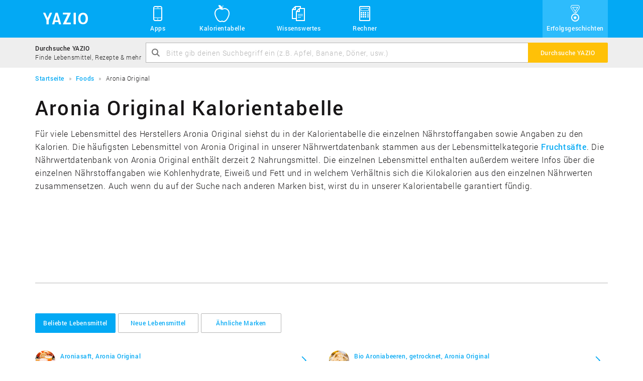

--- FILE ---
content_type: text/html; charset=UTF-8
request_url: https://www.yazio.com/de/kalorientabelle/aronia-original
body_size: 6053
content:
<!DOCTYPE html>
<html lang="de" class="">
<head>
    <meta http-equiv="content-type" content="text/html; charset=UTF-8">
    <meta http-equiv="language" content="de">
    <meta name="viewport" content="width=device-width, initial-scale=1">

    <link rel="icon" href="https://images.yazio-cdn.com/process/plain/frontend/web-funnels/icons/favicon.svg" type="image/svg+xml">
    <link rel="icon" href="https://images.yazio-cdn.com/process/plain/frontend/web-funnels/icons/favicon.ico" type="image/x-icon">
    <link rel="apple-touch-icon" href="https://images.yazio.com/yz-app-icon.png">
    <link rel="android-touch-icon" href="https://images.yazio.com/yz-app-icon.png">

                        <meta name="robots" content="noindex, follow">
                <meta name="title" content="Aronia Original: Kalorientabelle und Nährwerttabelle - Yazio">
                <meta name="description" content="Finde in der Kalorientabelle &quot;Aronia Original&quot; die Kalorien und Nährwerte für tausende Lebensmittel. Die Nährwerttabelle &quot;Aronia Original&quot; enthält für jedes Produkt detaillierte Nährwerte wie Fett, Kohlenhydrate und Eiweiß.">
                <meta name="yazio-apple-itunes-app" content="app-id=946099227">
                <meta name="yazio-google-play-app" content="app-id=com.yazio.android&amp;referrer=utm_source%3Dyazio.com%26utm_medium%3Dapp-banner">
                        <meta property="og:site_name" content="Yazio">
                <meta property="og:url" content="https://www.yazio.com/de/kalorientabelle/aronia-original">
                <meta property="og:image" content="https://images.yazio.com/yz-app-icon.png">
                <meta property="og:type" content="website">
                <meta property="og:description" content="Finde in der Kalorientabelle &quot;Aronia Original&quot; die Kalorien und Nährwerte für tausende Lebensmittel. Die Nährwerttabelle &quot;Aronia Original&quot; enthält für jedes Produkt detaillierte Nährwerte wie Fett, Kohlenhydrate und Eiweiß.">
                <meta property="og:title" content="Aronia Original: Kalorientabelle und Nährwerttabelle - Yazio">
        
        <link rel="canonical" href="https://www.yazio.com/de/kalorientabelle/aronia-original">

                <link rel="alternate" href="https://www.yazio.com/de/kalorientabelle/aronia-original" hreflang="de">
    
            <title>Aronia Original: Kalorientabelle und Nährwerttabelle - Yazio</title>
    
                        <link href="https://www.yazio.com/assets/main-scripts-a3fd64f4.css" rel="stylesheet" />
        
    <script id="asyncfont">
    /*!
     loadCSS: load a CSS file asynchronously.
     [c]2014 @scottjehl, Filament Group, Inc.
     Licensed MIT
     */
    function loadCSS(e,n,o,t){"use strict";var d=window.document.createElement("link"),i=n||window.document.getElementsByTagName("script")[0],s=window.document.styleSheets;return d.rel="stylesheet",d.href=e,d.media="only x",t&&(d.onload=t),i.parentNode.insertBefore(d,i),d.onloadcssdefined=function(n){for(var o,t=0;t<s.length;t++)s[t].href&&s[t].href.indexOf(e)>-1&&(o=!0);o?n():setTimeout(function(){d.onloadcssdefined(n)})},d.onloadcssdefined(function(){d.media=o||"all"}),d}
        loadCSS("https://www.yazio.com/assets/asyncroboto-18bfc5e6.css", document.getElementById('asyncfont'));
</script>
    



        <script>
        (function(){var b=['q','client','partner','portion','search_query','v','shortlink','sid','form'],u=new URLSearchParams(window.location.search),h=false;b.forEach(function(p){if(u.has(p))h=true});if(h){b.forEach(function(p){u.delete(p)});var n=u.toString(),w=window.location.pathname+(n?'?'+n:'')+window.location.hash;if(window.history&&window.history.replaceState)window.history.replaceState({},document.title,w)}})();
    </script>

                        <script type="text/javascript" data-category="analytics">
    window.dataLayer = window.dataLayer || [];
    function gtag(){dataLayer.push(arguments);}

    gtag('consent', 'default', {
        'ad_storage': 'denied',
        'analytics_storage': 'denied',
        'personalization_storage': 'denied',
        'functionality_storage': 'denied',
        'security_storage': 'denied',
        'ad_user_data': 'denied',
        'ad_personalization': 'denied',
        'wait_for_update': 500,
    });

    gtag('js', new Date());
    gtag('config', 'GTM-MQMD936');
</script>
<!-- Google Tag Manager -->
<script type="text/javascript" data-category="analytics">
    (function(w,d,s,l,i){w[l]=w[l]||[];w[l].push({'gtm.start':
            new Date().getTime(),event:'gtm.js'});var f=d.getElementsByTagName(s)[0],
        j=d.createElement(s),dl=l!='dataLayer'?'&l='+l:'';j.async=true;j.src=
        'https://www.googletagmanager.com/gtm.js?id='+i+dl;f.parentNode.insertBefore(j,f);
    })(window,document,'script','dataLayer','GTM-MQMD936');
</script>
<!-- End Google Tag Manager -->
    
    <script async src="//pagead2.googlesyndication.com/pagead/js/adsbygoogle.js"></script>
            
            <script src="https://www.yazio.com/assets/runtime-a4d1724b.js"></script>
            <script src="https://www.yazio.com/assets/picturefill-5d2d5c6c.js"></script>
        </head>
<body class="">
        <header>
           <div class="page-head">
    <div class="container">
        <a class="header-brand" href="https://www.yazio.com/de" title="YAZIO">
            <span class="icon icon-logo"></span>
        </a>
        <nav class="standard-menu" id="standard-menu">
            <ul class="header-link-list collapse" id="header-menu-main-list">
                <li class="position-relative sub-menu-popover-indicator">
                    <a href="#"><span class="icon icon-yz_38-006-mobile"></span>Apps</a>
                    <button class="sub-menu-mobile-toggle"><span class="icon icon-yz_20-001-right-open"></span></button>
                    <ul class="sub-menu list-unstyled sub-menu-popover">
                        <li class="sub-menu-item">
                            <div class="sub-menu-item-icon-wrapper">
                                <span class="icon icon-yz_30-015-android"></span>
                            </div>
                            <div class="sub-menu-item-link-wrapper">
                                <a href="https://www.yazio.com/de/android-app">Android App</a>
                                <p class="description">Lade die App für Android-Geräte</p>
                            </div>
                        </li>
                        <li class="sub-menu-item">
                            <div class="sub-menu-item-icon-wrapper">
                                <span class="icon icon-yz_30-016-apple"></span>
                            </div>
                            <div class="sub-menu-item-link-wrapper">
                                <a href="https://www.yazio.com/de/ios-app">iOS App</a>
                                <p class="description">Lade die App für iPhone & iPad</p>
                            </div>
                        </li>
                    </ul>
                </li>
                <li><a href="https://www.yazio.com/de/kalorientabelle"><span class="icon icon-yz_38-007-food"></span>Kalorientabelle</a></li>

                                    <li class="position-relative sub-menu-popover-indicator">
                        <a href="#"><span class="icon icon-yz_38-008-documents"></span>Wissenswertes</a>
                        <button class="sub-menu-mobile-toggle"><span class="icon icon-yz_20-001-right-open"></span></button>
                        <ul class="sub-menu list-unstyled sub-menu-popover">
                            <li class="sub-menu-item">
                                <div class="sub-menu-item-icon-wrapper">
                                    <span class="icon icon-yz_38-004-diary"></span>
                                </div>
                                <div class="sub-menu-item-link-wrapper">
                                    <a href="https://www.yazio.com/de/lexikon">Lexikon</a>
                                    <p class="description">Alles über Nährwerte & Sportarten</p>
                                </div>
                            </li>
                        </ul>
                    </li>
                

                <li class="position-relative sub-menu-popover-indicator">
                    <a href="#"><span class="icon icon-yz_38-005-calculator"></span>Rechner</a>
                    <button class="sub-menu-mobile-toggle"><span class="icon icon-yz_20-001-right-open"></span></button>
                    <ul class="sub-menu list-unstyled sub-menu-popover sub-menu-last">
                        <li class="sub-menu-item">
                            <div class="sub-menu-item-icon-wrapper">
                                <span class="icon icon-yz_38-005-calculator"></span>
                            </div>
                            <div class="sub-menu-item-link-wrapper">
                                <a href="https://www.yazio.com/de/bmi-rechner">BMI Rechner</a>
                                <p class="description">BMI berechnen schnell & einfach</p>
                            </div>
                        </li>
                        <li class="sub-menu-item">
                            <div class="sub-menu-item-icon-wrapper">
                                <span class="icon icon-yz_38-005-calculator"></span>
                            </div>
                            <div class="sub-menu-item-link-wrapper">
                                <a href="https://www.yazio.com/de/idealgewicht-berechnen">Idealgewicht berechnen</a>
                                <p class="description">Berechne dein Idealgewicht</p>
                            </div>
                        </li>
                        <li class="sub-menu-item">
                            <div class="sub-menu-item-icon-wrapper">
                                <span class="icon icon-yz_38-005-calculator"></span>
                            </div>
                            <div class="sub-menu-item-link-wrapper">
                                <a href="https://www.yazio.com/de/kalorienbedarf-berechnen">Kalorienbedarf berechnen</a>
                                <p class="description">Berechne deinen Kalorienbedarf</p>
                            </div>
                        </li>
                        <li class="sub-menu-item sub-menu-item-last">
                            <div class="sub-menu-item-icon-wrapper">
                                <span class="icon icon-yz_38-005-calculator"></span>
                            </div>
                            <div class="sub-menu-item-link-wrapper">
                                <a href="https://www.yazio.com/de/kalorienverbrauch-berechnen">Kalorienverbrauch berechnen</a>
                                <p class="description">Kalorienverbrauch beim Sport berechnen</p>
                            </div>
                        </li>
                    </ul>
                </li>

                                    <li class="success-story-header-item"><a href="https://www.yazio.com/de/erfolgsgeschichten"><span class="icon icon-yz_v05-38-001-success"></span>Erfolgsgeschichten</a></li>
                            </ul>
        </nav>

        <!-- Mobile toggle -->
        <button type="button" class="navbar-toggle" id="mobile-menu-toggle" data-toggle="collapse" data-target="#mobile-nav-collapse">
            <span class="sr-only">Toggle navigation</span>
            <span class="icon-bar cross-x"></span>
            <span class="icon-bar cross-y"></span>
            <span class="icon-bar cross-z"></span>
        </button>
    </div>
</div>
        <section class="search-bar light-bg">
    <div class="container">
        <div class="table">
            <div class="table-cell vertical-middle hidden-xs search-bar-text-block">
                <p class="search-bar-title">Durchsuche YAZIO</p>
                <p class="search-bar-description">Finde Lebensmittel, Rezepte & mehr</p>
            </div>
            <div class="table-cell">
                <form action="https://www.yazio.com/de/search" method="get">
    <div class="input-group">
            <div class="fade-text-out">
                <input type="text" id="ys" name="ys" class="form-control" value="" placeholder="Bitte gib deinen Suchbegriff ein (z.B. Apfel, Banane, Döner, usw.)" required="required">
            </div>
            <span class="icon icon-yz_20-005-magnifier input-control-icon hidden-xs"></span>
            <span class="input-group-btn">
                <button class="btn btn-action" type="submit"><span class="visible-xs icon icon-yz_20-005-magnifier search-bar-btn-icon"></span><span class="hidden-xs search-label">Durchsuche YAZIO</span></button>
            </span>
    </div>
</form>
            </div>
        </div>
    </div>
</section>        <div class="container">
        <section class="breadcrumb">
        <ol itemscope itemtype="http://schema.org/BreadcrumbList">
                                                <li itemprop="itemListElement" itemscope
                        itemtype="http://schema.org/ListItem">
                        <a itemprop="item" href="https://www.yazio.com/de" >
                            <span itemprop="name">Startseite</span></a>
                        <meta itemprop="position" content="1">
                    </li>
                                                                <li itemprop="itemListElement" itemscope
                        itemtype="http://schema.org/ListItem">
                        <a itemprop="item" href="https://www.yazio.com/de/kalorientabelle" >
                            <span itemprop="name">Foods</span></a>
                        <meta itemprop="position" content="2">
                    </li>
                                                                <li itemprop="itemListElement" itemscope
                        itemtype="http://schema.org/ListItem" class="hidden-xs">
                        <span itemprop="name">Aronia Original</span>
                    </li>
                                    </ol>
    </section>

</div>    </header>

<main>
                <div class="container">

                <h1 class="title">Aronia Original Kalorientabelle</h1>
                <p class="teaser hidden-xs">
                    
                                                                            Für viele Lebensmittel des Herstellers Aronia Original siehst du in der Kalorientabelle die einzelnen Nährstoffangaben sowie Angaben zu den Kalorien. Die häufigsten Lebensmittel von Aronia Original in unserer Nährwertdatenbank stammen aus der Lebensmittelkategorie <a href="#fruchtsaefte" class="anchor">Fruchtsäfte</a>. Die Nährwertdatenbank von Aronia Original enthält derzeit 2 Nahrungsmittel. Die einzelnen Lebensmittel enthalten außerdem weitere Infos über die einzelnen Nährstoffangaben wie Kohlenhydrate, Eiweiß und Fett und in welchem Verhältnis sich die Kilokalorien aus den einzelnen Nährwerten zusammensetzen. Auch wenn du auf der Suche nach anderen Marken bist, wirst du in unserer Kalorientabelle garantiert fündig.

                                                    

                                    </p>

                <div class="adsense-container food-brand-content1">
                        
<!-- yz_adsense.food.brand.content1 -->
<ins class="adsbygoogle large-leaderboard"
     style="display:block"
     data-ad-client="ca-pub-9215302871080917"
     data-ad-slot="7158756651"
     data-ad-format="auto"></ins>

    <script type="text/plain" data-category="analytics">
        (adsbygoogle = window.adsbygoogle || []).push({});
    </script>

                </div>

                <hr>

                                        
    <div class="navbar" role="navigation">
        <!-- Brand and toggle get grouped for better mobile display -->
        <div class="navbar-header">
                            <p class="navbar-title">Beliebte Lebensmittel</p>

                                    <button type="button" class="navbar-toggle" data-toggle="collapse" data-target="#1-navbar-collapse">
                        <span class="sr-only">Toggle navigation</span>
                        <span class="icon-bar"></span>
                        <span class="icon-bar"></span>
                        <span class="icon-bar"></span>
                    </button>
                                    </div>

        <div class="collapse navbar-collapse" id="1-navbar-collapse">
            <!-- Mobile navigation -->
                            <ul class="nav navbar-nav navbar-nav-mobile visible-xs">
                                                                        <li  class="active in" ><a href="#popularProducts" data-toggle="tab">Beliebte Lebensmittel</a></li>
                                                                                                <li ><a href="#newProducts" data-toggle="tab">Neue Lebensmittel</a></li>
                                                                                                <li ><a href="#similarBrands" data-toggle="tab">Ähnliche Marken</a></li>
                                                            </ul>
                        <!-- Standard navigation -->
            <ul class="nav navbar-nav navbar-nav-standard hidden-xs">
                                                            <li  class="active in" ><a href="#popularProducts" data-toggle="tab" class="btn btn-default">Beliebte Lebensmittel</a></li>
                                                                                <li ><a href="#newProducts" data-toggle="tab" class="btn btn-default">Neue Lebensmittel</a></li>
                                                                                <li ><a href="#similarBrands" data-toggle="tab" class="btn btn-default">Ähnliche Marken</a></li>
                                                </ul>
        </div>
    </div>

                

                <div class="tab-content">
                    <div class="tab-pane fade in active" id="popularProducts">
                                <div class="list-container "  >
        <div class="row list-row ">
            <ul class="col-sm-6 list-primary list-circle-small">
                
                
                    
                                                        <li>
        <div class="list-item-image-wrapper">
                            <picture data-alt="Aroniasaft" data-default-src="https://images.yazio.com/fruitjuices.jpg?w=40&h=40&cf&q=90">
                    <source srcset="https://images.yazio.com/fruitjuices.jpg?w=40&h=40&cf&q=90,
                                    https://images.yazio.com/fruitjuices.jpg?w=80&h=80&cf&q=90 2x">

                    <img src=""
                         alt="Aroniasaft"
                         title="Aroniasaft"
                         class="list-item-image img-circle" width="40" height="40">
                </picture>
                    </div>
        <div class="list-item-group">
            <div class="list-item-table table">
                <div class="list-item-block table-cell vertical-middle">
                    <a href="https://www.yazio.com/de/kalorientabelle/aroniasaft-aronia-original.html" class="link ">
                        Aroniasaft, Aronia Original                    </a>
                    <p class="list-item-description">
                                                    veröffentlicht in der Kategorie "Fruchtsäfte"                        </p>
                </div>
                <span class="list-item-text table-cell vertical-middle icon icon-yz_20-001-right-open"></span>
            </div>
        </div>
    </li>

                        
                    
                            </ul>
            <ul class="col-sm-6 list-primary list-circle-small">
                
                                                <li>
        <div class="list-item-image-wrapper">
                            <picture data-alt="Bio Aroniabeeren, getrocknet" data-default-src="https://images.yazio.com/driedfruits.jpg?w=40&h=40&cf&q=90">
                    <source srcset="https://images.yazio.com/driedfruits.jpg?w=40&h=40&cf&q=90,
                                    https://images.yazio.com/driedfruits.jpg?w=80&h=80&cf&q=90 2x">

                    <img src=""
                         alt="Bio Aroniabeeren, getrocknet"
                         title="Bio Aroniabeeren, getrocknet"
                         class="list-item-image img-circle" width="40" height="40">
                </picture>
                    </div>
        <div class="list-item-group">
            <div class="list-item-table table">
                <div class="list-item-block table-cell vertical-middle">
                    <a href="https://www.yazio.com/de/kalorientabelle/bio-aroniabeeren-getrocknet-aronia-original.html" class="link ">
                        Bio Aroniabeeren, getrocknet, Aronia Original                    </a>
                    <p class="list-item-description">
                                                    veröffentlicht in der Kategorie "Trockenobst"                        </p>
                </div>
                <span class="list-item-text table-cell vertical-middle icon icon-yz_20-001-right-open"></span>
            </div>
        </div>
    </li>

                    
                
            </ul>
        </div>
    </div>
    
                    </div>
                    <div class="tab-pane fade" id="newProducts">
                                <div class="list-container "  >
        <div class="row list-row ">
            <ul class="col-sm-6 list-primary list-circle-small">
                
                
                    
                                                        <li>
        <div class="list-item-image-wrapper">
                            <picture data-alt="Bio Aroniabeeren, getrocknet" data-default-src="https://images.yazio.com/driedfruits.jpg?w=40&h=40&cf&q=90">
                    <source srcset="https://images.yazio.com/driedfruits.jpg?w=40&h=40&cf&q=90,
                                    https://images.yazio.com/driedfruits.jpg?w=80&h=80&cf&q=90 2x">

                    <img src=""
                         alt="Bio Aroniabeeren, getrocknet"
                         title="Bio Aroniabeeren, getrocknet"
                         class="list-item-image img-circle" width="40" height="40">
                </picture>
                    </div>
        <div class="list-item-group">
            <div class="list-item-table table">
                <div class="list-item-block table-cell vertical-middle">
                    <a href="https://www.yazio.com/de/kalorientabelle/bio-aroniabeeren-getrocknet-aronia-original.html" class="link ">
                        Bio Aroniabeeren, getrocknet, Aronia Original                    </a>
                    <p class="list-item-description">
                                                    veröffentlicht in der Kategorie "Trockenobst"                        </p>
                </div>
                <span class="list-item-text table-cell vertical-middle icon icon-yz_20-001-right-open"></span>
            </div>
        </div>
    </li>

                        
                    
                            </ul>
            <ul class="col-sm-6 list-primary list-circle-small">
                
                                                <li>
        <div class="list-item-image-wrapper">
                            <picture data-alt="Aroniasaft" data-default-src="https://images.yazio.com/fruitjuices.jpg?w=40&h=40&cf&q=90">
                    <source srcset="https://images.yazio.com/fruitjuices.jpg?w=40&h=40&cf&q=90,
                                    https://images.yazio.com/fruitjuices.jpg?w=80&h=80&cf&q=90 2x">

                    <img src=""
                         alt="Aroniasaft"
                         title="Aroniasaft"
                         class="list-item-image img-circle" width="40" height="40">
                </picture>
                    </div>
        <div class="list-item-group">
            <div class="list-item-table table">
                <div class="list-item-block table-cell vertical-middle">
                    <a href="https://www.yazio.com/de/kalorientabelle/aroniasaft-aronia-original.html" class="link ">
                        Aroniasaft, Aronia Original                    </a>
                    <p class="list-item-description">
                                                    veröffentlicht in der Kategorie "Fruchtsäfte"                        </p>
                </div>
                <span class="list-item-text table-cell vertical-middle icon icon-yz_20-001-right-open"></span>
            </div>
        </div>
    </li>

                    
                
            </ul>
        </div>
    </div>
    
                    </div>
                    <div class="tab-pane fade" id="similarBrands">
                            
                                    <span class="producer-list-character">C</span>
        
                    <a href="https://www.yazio.com/de/kalorientabelle/club-mate-original" class="btn btn-default producer-list-link">Club Mate Original</a>
                                            <span class="producer-list-character">H</span>
        
                    <a href="https://www.yazio.com/de/kalorientabelle/hero-original" class="btn btn-default producer-list-link">Hero Original</a>
                                            <span class="producer-list-character">O</span>
        
                    <a href="https://www.yazio.com/de/kalorientabelle/original-baerengarten-5939" class="btn btn-default producer-list-link">Original Bärengarten</a>
                    
                    <a href="https://www.yazio.com/de/kalorientabelle/original-milled-oats" class="btn btn-default producer-list-link">Original Milled Oats</a>
                    
                    <a href="https://www.yazio.com/de/kalorientabelle/original-radeberger" class="btn btn-default producer-list-link">Original Radeberger</a>
                                            <span class="producer-list-character">Z</span>
        
                    <a href="https://www.yazio.com/de/kalorientabelle/zerbster-original" class="btn btn-default producer-list-link">Zerbster Original</a>
            
                    </div>
                </div>


                <div class="adsense-container food-brand-content2">
                        
<!-- yz_adsense.food.brand.content2 -->
<ins class="adsbygoogle large-leaderboard"
     style="display:block"
     data-ad-client="ca-pub-9215302871080917"
     data-ad-slot="8635489856"
     data-ad-format="auto"></ins>

    <script type="text/plain" data-category="analytics">
        var yazio_google_ad_format = 'auto';

        if (window.innerWidth < 768)
        {
            yazio_google_ad_format = 'rectangle';
        }

        (adsbygoogle = window.adsbygoogle || []).push({
            params: { google_ad_format: yazio_google_ad_format }
        });
    </script>

                </div>
            </div>

            <div class="search-banner">
    <div class="container">
        <div class="table">
            <p class="h2">Durchsuche YAZIO</p>
            <div class="search-bar">
                <form action="https://www.yazio.com/de/search" method="get">
    <div class="input-group">
            <div class="fade-text-out">
                <input type="text" id="ys" name="ys" class="form-control" value="" placeholder="Bitte gib deinen Suchbegriff ein (z.B. Apfel, Banane, Döner, usw.)" required="required">
            </div>
            <span class="icon icon-yz_20-005-magnifier input-control-icon hidden-xs"></span>
            <span class="input-group-btn">
                <button class="btn btn-action" type="submit"><span class="visible-xs icon icon-yz_20-005-magnifier search-bar-btn-icon"></span><span class="hidden-xs search-label">Durchsuche YAZIO</span></button>
            </span>
    </div>
</form>
            </div>
        </div>
    </div>
</div>
            <div class="container">
                        <p class="h3 separator-title">Sortiert nach Kategorien</p>
        <div class="separator-line">
            <div class="separator-icon-container">
                <span class="icon icon-yz_30-017-food"></span>
            </div>
        </div>


                <div class="adsense-container food-brand-content3">
                        
<!-- yz_adsense.food.brand.content3 -->
<ins class="adsbygoogle large-leaderboard"
     style="display:block"
     data-ad-client="ca-pub-9215302871080917"
     data-ad-slot="1112223051"
     data-ad-format="auto"></ins>

    <script type="text/plain" data-category="analytics">
        var yazio_google_ad_format = 'auto';

        if (window.innerWidth < 768)
        {
            yazio_google_ad_format = 'rectangle';
        }

        (adsbygoogle = window.adsbygoogle || []).push({
            params: { google_ad_format: yazio_google_ad_format }
        });
    </script>

                </div>

                                    <h3 id="fruchtsaefte"><a href="https://www.yazio.com/de/kalorientabelle/fruchtsaefte">Fruchtsäfte</a> (1)</h3>
                            <div class="list-container "  >
        <div class="row list-row ">
            <ul class="col-sm-6 list-primary list-circle-small">
                
                
                                                <li>
        <div class="list-item-image-wrapper">
                            <picture data-alt="Aroniasaft" data-default-src="https://images.yazio.com/fruitjuices.jpg?w=40&h=40&cf&q=90">
                    <source srcset="https://images.yazio.com/fruitjuices.jpg?w=40&h=40&cf&q=90,
                                    https://images.yazio.com/fruitjuices.jpg?w=80&h=80&cf&q=90 2x">

                    <img src=""
                         alt="Aroniasaft"
                         title="Aroniasaft"
                         class="list-item-image img-circle" width="40" height="40">
                </picture>
                    </div>
        <div class="list-item-group">
            <div class="list-item-table table">
                <div class="list-item-block table-cell vertical-middle">
                    <a href="https://www.yazio.com/de/kalorientabelle/aroniasaft-aronia-original.html" class="link ">
                        Aroniasaft, Aronia Original                    </a>
                    <p class="list-item-description">
                                                    veröffentlicht in der Kategorie "Fruchtsäfte"                        </p>
                </div>
                <span class="list-item-text table-cell vertical-middle icon icon-yz_20-001-right-open"></span>
            </div>
        </div>
    </li>

                    
                            </ul>
            <ul class="col-sm-6 list-primary list-circle-small">
                
                    
                
            </ul>
        </div>
    </div>
    
                                    <h3 id="trockenobst"><a href="https://www.yazio.com/de/kalorientabelle/trockenobst">Trockenobst</a> (1)</h3>
                            <div class="list-container "  >
        <div class="row list-row ">
            <ul class="col-sm-6 list-primary list-circle-small">
                
                
                                                <li>
        <div class="list-item-image-wrapper">
                            <picture data-alt="Bio Aroniabeeren, getrocknet" data-default-src="https://images.yazio.com/driedfruits.jpg?w=40&h=40&cf&q=90">
                    <source srcset="https://images.yazio.com/driedfruits.jpg?w=40&h=40&cf&q=90,
                                    https://images.yazio.com/driedfruits.jpg?w=80&h=80&cf&q=90 2x">

                    <img src=""
                         alt="Bio Aroniabeeren, getrocknet"
                         title="Bio Aroniabeeren, getrocknet"
                         class="list-item-image img-circle" width="40" height="40">
                </picture>
                    </div>
        <div class="list-item-group">
            <div class="list-item-table table">
                <div class="list-item-block table-cell vertical-middle">
                    <a href="https://www.yazio.com/de/kalorientabelle/bio-aroniabeeren-getrocknet-aronia-original.html" class="link ">
                        Bio Aroniabeeren, getrocknet, Aronia Original                    </a>
                    <p class="list-item-description">
                                                    veröffentlicht in der Kategorie "Trockenobst"                        </p>
                </div>
                <span class="list-item-text table-cell vertical-middle icon icon-yz_20-001-right-open"></span>
            </div>
        </div>
    </li>

                    
                            </ul>
            <ul class="col-sm-6 list-primary list-circle-small">
                
                    
                
            </ul>
        </div>
    </div>
    
                
                <div class="text-center food-pagination">
                    
        
    
                </div>
            </div>
        </main>

<footer>
            <div class="page-footer">
    <div class="container">
        <div class="row">
            <section class="col-md-2 col-sm-6">
                <span class="footer-heading hidden-xs">Navigation</span>
                <nav>
                    <ul>
                                                    <li><a href="https://www.yazio.com/de">Startseite</a></li>
                        
                                                    <li><a href="https://www.yazio.com/de/kalorientabelle">Kalorientabelle</a></li>
                        
                                                    <li><a href="https://www.yazio.com/de/lexikon">Lexikon</a></li>
                        
                                                     <li><a href="https://www.yazio.com/de/erfolgsgeschichten">Erfolgsgeschichten</a></li>
                         
                                                    <li><a href="https://www.yazio.com/de/kontakt">Kontakt</a></li>
                                            </ul>
                </nav>
            </section>
            <section class="col-md-3 col-sm-6 hidden-xs">
                <span class="footer-heading">Rechner</span>
                <nav>
                    <ul>
                                                    <li><a href="https://www.yazio.com/de/bmi-rechner">BMI Rechner</a></li>
                        
                                                    <li><a href="https://www.yazio.com/de/idealgewicht-berechnen">Idealgewicht berechnen</a></li>
                        
                                                    <li><a href="https://www.yazio.com/de/kalorienbedarf-berechnen">Kalorienbedarf berechnen</a></li>
                        
                                                    <li><a href="https://www.yazio.com/de/kalorienverbrauch-berechnen">Kalorienverbrauch berechnen</a></li>
                        
                                                    <li><a href="https://www.yazio.com/de/kalorienrechner">Kalorienrechner</a></li>
                        
                        <li><br></li>
                        <li><br></li>
                        <li><br></li>
                    </ul>
                </nav>
            </section>
            <section class="col-md-2 col-sm-6 hidden-xs">
                <span class="footer-heading">Apps</span>
                <nav>
                    <ul>
                                                    <li><a href="https://www.yazio.com/de/android-app">Android App</a></li>
                        
                                                    <li><a href="https://www.yazio.com/de/ios-app">iOS App</a></li>
                        
                                                    <li><a href="https://www.yazio.com/de/ernaehrungstagebuch">Ernährungstagebuch</a></li>
                        
                                                    <li><a href="https://www.yazio.com/de/kalorienzaehler">Kalorienzähler</a></li>
                        
                        <li><br></li>
                        <li><br></li>
                        <li><br></li>
                    </ul>
                </nav>
            </section>
            <section class="col-md-2 col-sm-6 hidden-xs">
                <span class="footer-heading">Weitere Informationen</span>
                <nav>
                    <ul>
                                                   <li><a href="https://www.yazio.com/de/kalorientabelle/apfel-mit-schale-frisch.html">Kalorien Apfel</a></li>
                                                   <li><a href="https://www.yazio.com/de/kalorientabelle/banane-frisch.html">Kalorien Banane</a></li>
                                                   <li><a href="https://www.yazio.com/de/kalorientabelle/bier-pils-hell-49-vol.html">Kalorien Bier</a></li>
                                                   <li><a href="https://www.yazio.com/de/kalorientabelle/doener-kebab-doenerkebab.html">Kalorien Döner</a></li>
                                                   <li><a href="https://www.yazio.com/de/kalorientabelle/huehnerei-eier-roh-ohne-schale.html">Kalorien Ei</a></li>
                                                   <li><a href="https://www.yazio.com/de/kalorientabelle/broetchen-weizen-weizenbroetchen.html">Kalorien Brötchen</a></li>
                                                   <li><a href="https://www.yazio.com/de/kalorientabelle/kartoffeln-kartoffel-gekocht.html">Kalorien Kartoffel</a></li>
                                                   <li><a href="https://www.yazio.com/de/kalorientabelle/erdbeere-frisch.html">Kalorien Erdbeeren</a></li>
                                                   <li><a href="https://www.yazio.com/de/kalorientabelle/pizza">Kalorien Pizza</a></li>
                                                   <li><a href="https://www.yazio.com/de/kalorientabelle/obst-obstprodukte">Kalorientabelle Obst</a></li>
                                                   <li><a href="https://www.yazio.com/de/kalorientabelle/gemuese">Kalorientabelle Gemüse</a></li>
                                                   <li><a href="https://www.yazio.com/de/kalorientabelle/fast-food">Kalorientabelle Fast-Food</a></li>
                                            </ul>
                </nav>
            </section>
            <section class="col-md-3 col-sm-12">
                <div class="text-center">
                    <div class="language-select btn-group dropup">
                        <button class="btn btn-default" data-toggle="dropdown">
                            <span class="icon icon-yz_12-003-globe pull-left"></span><span class="pull-left" id="language-select-label">
                                German &#183; Deutsch
                            </span><span class="icon icon-yz_20-001-right-open pull-right"></span>
                        </button>
                        <ul class="dropdown-menu pull-right" role="menu">
                            
                                <li><a href="https://www.yazio.com/en" >English &#183; English</a></li>
                            
                                <li><a href="https://www.yazio.com/fr" >French &#183; Français</a></li>
                            
                                <li><a href="https://www.yazio.com/de" >German &#183; Deutsch</a></li>
                            
                                <li><a href="https://www.yazio.com/it" >Italian &#183; Italiano</a></li>
                            
                                <li><a href="https://www.yazio.com/pt" >Portuguese &#183; Português</a></li>
                            
                                <li><a href="https://www.yazio.com/es" >Spanish &#183; Español</a></li>
                                                    </ul>
                    </div>
                    <div class="social-media">
                        <ul class="list-inline">
                            <li><a class="round-icon" href="https://www.facebook.com/yazio" target="_blank" ><span class="icon icon-yz_30-012-facebook"></span></a></li>
                            <li><a class="round-icon" href="https://www.instagram.com/yazio/" target="_blank" ><span class="icon icon-yz_v03-30-001-instagram"></span></a></li>
                            <li><a class="round-icon" href="https://twitter.com/yazio" target="_blank" ><span class="icon icon-yz_30-013-twitter"></span></a></li>
                        </ul>
                    </div>
                </div>
            </section>
            <div class="col-xs-12">
                <img src="https://assets.yazio.com/frontend/images/yazio-made-with-love-logo.svg" alt="YAZIO - Made with love in Germany" title="YAZIO - Made with love in Germany" class="footer-made-in-germany-image-logo">
<img src="https://assets.yazio.com/frontend/images/yazio-made-with-love-slogan.svg" alt="YAZIO - Made with love in Germany" title="YAZIO - Made with love in Germany" class="footer-made-in-germany-image-slogan">            </div>
        </div>
    </div>
</div>
    </footer>

            

            <script src="https://www.yazio.com/assets/main-scripts-ecfb4ead.js"></script>
        
            <a id="backToTop" class="btn-back-to-top">
    <span class="icon icon-yz_20-004-down-open"></span>
</a>        
            <script src="https://www.yazio.com/assets/smart-app-banner-5cb44814.js"></script>
    

<span id="smartapp-banner-strings"
      class="hidden"
      data-app-name="YAZIO Kalorienzähler"
      data-app-description-android="KOSTENLOS bei Google Play"
      data-app-description-ios="KOSTENLOS im App Store"
      data-app-button="Anzeigen"
      data-app-rating=" sehr gut (77.416)"></span>    </body>
</html>


--- FILE ---
content_type: text/css; charset=utf-8
request_url: https://www.yazio.com/assets/main-scripts-a3fd64f4.css
body_size: 35715
content:
@charset "UTF-8";
/*! normalize.css v3.0.3 | MIT License | github.com/necolas/normalize.css */html{font-family:sans-serif;-ms-text-size-adjust:100%;-webkit-text-size-adjust:100%}body{margin:0}article,aside,details,figcaption,figure,footer,header,hgroup,main,menu,nav,section,summary{display:block}audio,canvas,progress,video{display:inline-block;vertical-align:baseline}audio:not([controls]){display:none;height:0}[hidden],template{display:none}a{background-color:rgba(0,0,0,0)}a:active,a:hover{outline:0}abbr[title]{border-bottom:none;text-decoration:underline;-webkit-text-decoration:underline dotted;text-decoration:underline dotted}b,strong{font-weight:700}dfn{font-style:italic}h1{font-size:2em;margin:.67em 0}mark{background:#ff0;color:#000}small{font-size:80%}sub,sup{font-size:75%;line-height:0;position:relative;vertical-align:baseline}sup{top:-.5em}sub{bottom:-.25em}img{border:0}svg:not(:root){overflow:hidden}figure{margin:1em 40px}hr{box-sizing:content-box;height:0}pre{overflow:auto}code,kbd,pre,samp{font-family:monospace,monospace;font-size:1em}button,input,optgroup,select,textarea{color:inherit;font:inherit;margin:0}button{overflow:visible}button,select{text-transform:none}button,html input[type=button],input[type=reset],input[type=submit]{-webkit-appearance:button;cursor:pointer}button[disabled],html input[disabled]{cursor:default}button::-moz-focus-inner,input::-moz-focus-inner{border:0;padding:0}input{line-height:normal}input[type=checkbox],input[type=radio]{box-sizing:border-box;padding:0}input[type=number]::-webkit-inner-spin-button,input[type=number]::-webkit-outer-spin-button{height:auto}input[type=search]{-webkit-appearance:textfield;box-sizing:content-box}input[type=search]::-webkit-search-cancel-button,input[type=search]::-webkit-search-decoration{-webkit-appearance:none}fieldset{border:1px solid silver;margin:0 2px;padding:.35em .625em .75em}textarea{overflow:auto}optgroup{font-weight:700}table{border-collapse:collapse;border-spacing:0}td,th{padding:0}*,:after,:before{box-sizing:border-box}html{font-size:10px;-webkit-tap-highlight-color:rgba(0,0,0,0)}body{font-size:12px;line-height:1.42857;color:#181617;background-color:#fff}button,input,select,textarea{font-family:inherit;font-size:inherit;line-height:inherit}a{text-decoration:none}a,a:focus,a:hover{color:#03a9f4}a:focus{outline:5px auto -webkit-focus-ring-color;outline-offset:-2px}figure{margin:0}img{vertical-align:middle}.img-responsive{display:block;max-width:100%;height:auto}.img-rounded{border-radius:6px}.img-thumbnail{padding:4px;line-height:1.42857;background-color:#fff;border:1px solid #ddd;border-radius:4px;transition:all .2s ease-in-out;display:inline-block;max-width:100%;height:auto}.img-circle{border-radius:50%}hr{margin-top:17px;margin-bottom:17px;border:0;border-top:1px solid #eee}.sr-only{position:absolute;width:1px;height:1px;padding:0;margin:-1px;overflow:hidden;clip:rect(0,0,0,0);border:0}.sr-only-focusable:active,.sr-only-focusable:focus{position:static;width:auto;height:auto;margin:0;overflow:visible;clip:auto}[role=button]{cursor:pointer}.h1,.h2,.h3,.h4,.h5,.h6,h1,h2,h3,h4,h5,h6{font-family:inherit;font-weight:300;line-height:1.1;color:inherit}.h1 .small,.h1 small,.h2 .small,.h2 small,.h3 .small,.h3 small,.h4 .small,.h4 small,.h5 .small,.h5 small,.h6 .small,.h6 small,h1 .small,h1 small,h2 .small,h2 small,h3 .small,h3 small,h4 .small,h4 small,h5 .small,h5 small,h6 .small,h6 small{font-weight:400;line-height:1;color:#eee}.h1,.h2,.h3,h1,h2,h3{margin-top:17px;margin-bottom:8.5px}.h1 .small,.h1 small,.h2 .small,.h2 small,.h3 .small,.h3 small,h1 .small,h1 small,h2 .small,h2 small,h3 .small,h3 small{font-size:65%}.h4,.h5,.h6,h4,h5,h6{margin-top:8.5px;margin-bottom:8.5px}.h4 .small,.h4 small,.h5 .small,.h5 small,.h6 .small,.h6 small,h4 .small,h4 small,h5 .small,h5 small,h6 .small,h6 small{font-size:75%}.h5,h5{font-size:12px}.h6,h6{font-size:11px}p{margin:0 0 8.5px}.lead{margin-bottom:17px;font-size:13px;font-weight:300;line-height:1.4}@media (min-width:768px){.lead{font-size:18px}}.small,small{font-size:91%}.mark,mark{padding:.2em;background-color:#fcf8e3}.text-left{text-align:left}.text-right{text-align:right}.text-center{text-align:center}.text-justify{text-align:justify}.text-nowrap{white-space:nowrap}.text-lowercase{text-transform:lowercase}.initialism,.text-uppercase{text-transform:uppercase}.text-capitalize{text-transform:capitalize}.text-muted{color:#eee}.text-primary{color:#03a9f4}a.text-primary:focus,a.text-primary:hover{color:#0286c2}.text-success{color:#3c763d}a.text-success:focus,a.text-success:hover{color:#2b542c}.text-info{color:#31708f}a.text-info:focus,a.text-info:hover{color:#245269}.text-warning{color:#8a6d3b}a.text-warning:focus,a.text-warning:hover{color:#66512c}.text-danger{color:#a94442}a.text-danger:focus,a.text-danger:hover{color:#843534}.bg-primary{color:#fff;background-color:#03a9f4}a.bg-primary:focus,a.bg-primary:hover{background-color:#0286c2}.bg-success{background-color:#dff0d8}a.bg-success:focus,a.bg-success:hover{background-color:#c1e2b3}.bg-info{background-color:#d9edf7}a.bg-info:focus,a.bg-info:hover{background-color:#afd9ee}.bg-warning{background-color:#fcf8e3}a.bg-warning:focus,a.bg-warning:hover{background-color:#f7ecb5}.bg-danger{background-color:#f2dede}a.bg-danger:focus,a.bg-danger:hover{background-color:#e4b9b9}.page-header{padding-bottom:7.5px;margin:34px 0 17px;border-bottom:1px solid #eee}ol,ul{margin-top:0;margin-bottom:8.5px}ol ol,ol ul,ul ol,ul ul{margin-bottom:0}.list-inline,.list-unstyled{padding-left:0;list-style:none}.list-inline{margin-left:-5px}.list-inline>li{display:inline-block;padding-right:5px;padding-left:5px}dl{margin-top:0;margin-bottom:17px}dd,dt{line-height:1.42857}dt{font-weight:700}dd{margin-left:0}.dl-horizontal dd:after,.dl-horizontal dd:before{display:table;content:" "}.dl-horizontal dd:after{clear:both}@media (min-width:768px){.dl-horizontal dt{float:left;width:160px;clear:left;text-align:right;overflow:hidden;text-overflow:ellipsis;white-space:nowrap}.dl-horizontal dd{margin-left:180px}}abbr[data-original-title],abbr[title]{cursor:help}.initialism{font-size:90%}blockquote{padding:8.5px 17px;margin:0 0 17px;font-size:15px;border-left:5px solid #eee}blockquote ol:last-child,blockquote p:last-child,blockquote ul:last-child{margin-bottom:0}blockquote .small,blockquote footer,blockquote small{display:block;font-size:80%;line-height:1.42857;color:#eee}blockquote .small:before,blockquote footer:before,blockquote small:before{content:"\2014 \00A0"}.blockquote-reverse,blockquote.pull-right{padding-right:15px;padding-left:0;text-align:right;border-right:5px solid #eee;border-left:0}.blockquote-reverse .small:before,.blockquote-reverse footer:before,.blockquote-reverse small:before,blockquote.pull-right .small:before,blockquote.pull-right footer:before,blockquote.pull-right small:before{content:""}.blockquote-reverse .small:after,.blockquote-reverse footer:after,.blockquote-reverse small:after,blockquote.pull-right .small:after,blockquote.pull-right footer:after,blockquote.pull-right small:after{content:"\00A0 \2014"}address{margin-bottom:17px;font-style:normal;line-height:1.42857}.container{padding-right:15px;padding-left:15px;margin-right:auto;margin-left:auto}.container:after,.container:before{display:table;content:" "}.container:after{clear:both}@media (min-width:768px){.container{width:750px}}@media (min-width:992px){.container{width:970px}}@media (min-width:1200px){.container{width:1170px}}.container-fluid{padding-right:15px;padding-left:15px;margin-right:auto;margin-left:auto}.container-fluid:after,.container-fluid:before{display:table;content:" "}.container-fluid:after{clear:both}.row{margin-right:-15px;margin-left:-15px}.row:after,.row:before{display:table;content:" "}.row:after{clear:both}.row-no-gutters{margin-right:0;margin-left:0}.row-no-gutters [class*=col-]{padding-right:0;padding-left:0}.col-lg-1,.col-lg-2,.col-lg-3,.col-lg-4,.col-lg-5,.col-lg-6,.col-lg-7,.col-lg-8,.col-lg-9,.col-lg-10,.col-lg-11,.col-lg-12,.col-md-1,.col-md-2,.col-md-3,.col-md-4,.col-md-5,.col-md-6,.col-md-7,.col-md-8,.col-md-9,.col-md-10,.col-md-11,.col-md-12,.col-sm-1,.col-sm-2,.col-sm-3,.col-sm-4,.col-sm-5,.col-sm-6,.col-sm-7,.col-sm-8,.col-sm-9,.col-sm-10,.col-sm-11,.col-sm-12,.col-xs-1,.col-xs-2,.col-xs-3,.col-xs-4,.col-xs-5,.col-xs-6,.col-xs-7,.col-xs-8,.col-xs-9,.col-xs-10,.col-xs-11,.col-xs-12{position:relative;min-height:1px;padding-right:15px;padding-left:15px}.col-xs-1,.col-xs-2,.col-xs-3,.col-xs-4,.col-xs-5,.col-xs-6,.col-xs-7,.col-xs-8,.col-xs-9,.col-xs-10,.col-xs-11,.col-xs-12{float:left}.col-xs-1{width:8.33333%}.col-xs-2{width:16.66667%}.col-xs-3{width:25%}.col-xs-4{width:33.33333%}.col-xs-5{width:41.66667%}.col-xs-6{width:50%}.col-xs-7{width:58.33333%}.col-xs-8{width:66.66667%}.col-xs-9{width:75%}.col-xs-10{width:83.33333%}.col-xs-11{width:91.66667%}.col-xs-12{width:100%}.col-xs-pull-0{right:auto}.col-xs-pull-1{right:8.33333%}.col-xs-pull-2{right:16.66667%}.col-xs-pull-3{right:25%}.col-xs-pull-4{right:33.33333%}.col-xs-pull-5{right:41.66667%}.col-xs-pull-6{right:50%}.col-xs-pull-7{right:58.33333%}.col-xs-pull-8{right:66.66667%}.col-xs-pull-9{right:75%}.col-xs-pull-10{right:83.33333%}.col-xs-pull-11{right:91.66667%}.col-xs-pull-12{right:100%}.col-xs-push-0{left:auto}.col-xs-push-1{left:8.33333%}.col-xs-push-2{left:16.66667%}.col-xs-push-3{left:25%}.col-xs-push-4{left:33.33333%}.col-xs-push-5{left:41.66667%}.col-xs-push-6{left:50%}.col-xs-push-7{left:58.33333%}.col-xs-push-8{left:66.66667%}.col-xs-push-9{left:75%}.col-xs-push-10{left:83.33333%}.col-xs-push-11{left:91.66667%}.col-xs-push-12{left:100%}.col-xs-offset-0{margin-left:0}.col-xs-offset-1{margin-left:8.33333%}.col-xs-offset-2{margin-left:16.66667%}.col-xs-offset-3{margin-left:25%}.col-xs-offset-4{margin-left:33.33333%}.col-xs-offset-5{margin-left:41.66667%}.col-xs-offset-6{margin-left:50%}.col-xs-offset-7{margin-left:58.33333%}.col-xs-offset-8{margin-left:66.66667%}.col-xs-offset-9{margin-left:75%}.col-xs-offset-10{margin-left:83.33333%}.col-xs-offset-11{margin-left:91.66667%}.col-xs-offset-12{margin-left:100%}@media (min-width:768px){.col-sm-1,.col-sm-2,.col-sm-3,.col-sm-4,.col-sm-5,.col-sm-6,.col-sm-7,.col-sm-8,.col-sm-9,.col-sm-10,.col-sm-11,.col-sm-12{float:left}.col-sm-1{width:8.33333%}.col-sm-2{width:16.66667%}.col-sm-3{width:25%}.col-sm-4{width:33.33333%}.col-sm-5{width:41.66667%}.col-sm-6{width:50%}.col-sm-7{width:58.33333%}.col-sm-8{width:66.66667%}.col-sm-9{width:75%}.col-sm-10{width:83.33333%}.col-sm-11{width:91.66667%}.col-sm-12{width:100%}.col-sm-pull-0{right:auto}.col-sm-pull-1{right:8.33333%}.col-sm-pull-2{right:16.66667%}.col-sm-pull-3{right:25%}.col-sm-pull-4{right:33.33333%}.col-sm-pull-5{right:41.66667%}.col-sm-pull-6{right:50%}.col-sm-pull-7{right:58.33333%}.col-sm-pull-8{right:66.66667%}.col-sm-pull-9{right:75%}.col-sm-pull-10{right:83.33333%}.col-sm-pull-11{right:91.66667%}.col-sm-pull-12{right:100%}.col-sm-push-0{left:auto}.col-sm-push-1{left:8.33333%}.col-sm-push-2{left:16.66667%}.col-sm-push-3{left:25%}.col-sm-push-4{left:33.33333%}.col-sm-push-5{left:41.66667%}.col-sm-push-6{left:50%}.col-sm-push-7{left:58.33333%}.col-sm-push-8{left:66.66667%}.col-sm-push-9{left:75%}.col-sm-push-10{left:83.33333%}.col-sm-push-11{left:91.66667%}.col-sm-push-12{left:100%}.col-sm-offset-0{margin-left:0}.col-sm-offset-1{margin-left:8.33333%}.col-sm-offset-2{margin-left:16.66667%}.col-sm-offset-3{margin-left:25%}.col-sm-offset-4{margin-left:33.33333%}.col-sm-offset-5{margin-left:41.66667%}.col-sm-offset-6{margin-left:50%}.col-sm-offset-7{margin-left:58.33333%}.col-sm-offset-8{margin-left:66.66667%}.col-sm-offset-9{margin-left:75%}.col-sm-offset-10{margin-left:83.33333%}.col-sm-offset-11{margin-left:91.66667%}.col-sm-offset-12{margin-left:100%}}@media (min-width:992px){.col-md-1,.col-md-2,.col-md-3,.col-md-4,.col-md-5,.col-md-6,.col-md-7,.col-md-8,.col-md-9,.col-md-10,.col-md-11,.col-md-12{float:left}.col-md-1{width:8.33333%}.col-md-2{width:16.66667%}.col-md-3{width:25%}.col-md-4{width:33.33333%}.col-md-5{width:41.66667%}.col-md-6{width:50%}.col-md-7{width:58.33333%}.col-md-8{width:66.66667%}.col-md-9{width:75%}.col-md-10{width:83.33333%}.col-md-11{width:91.66667%}.col-md-12{width:100%}.col-md-pull-0{right:auto}.col-md-pull-1{right:8.33333%}.col-md-pull-2{right:16.66667%}.col-md-pull-3{right:25%}.col-md-pull-4{right:33.33333%}.col-md-pull-5{right:41.66667%}.col-md-pull-6{right:50%}.col-md-pull-7{right:58.33333%}.col-md-pull-8{right:66.66667%}.col-md-pull-9{right:75%}.col-md-pull-10{right:83.33333%}.col-md-pull-11{right:91.66667%}.col-md-pull-12{right:100%}.col-md-push-0{left:auto}.col-md-push-1{left:8.33333%}.col-md-push-2{left:16.66667%}.col-md-push-3{left:25%}.col-md-push-4{left:33.33333%}.col-md-push-5{left:41.66667%}.col-md-push-6{left:50%}.col-md-push-7{left:58.33333%}.col-md-push-8{left:66.66667%}.col-md-push-9{left:75%}.col-md-push-10{left:83.33333%}.col-md-push-11{left:91.66667%}.col-md-push-12{left:100%}.col-md-offset-0{margin-left:0}.col-md-offset-1{margin-left:8.33333%}.col-md-offset-2{margin-left:16.66667%}.col-md-offset-3{margin-left:25%}.col-md-offset-4{margin-left:33.33333%}.col-md-offset-5{margin-left:41.66667%}.col-md-offset-6{margin-left:50%}.col-md-offset-7{margin-left:58.33333%}.col-md-offset-8{margin-left:66.66667%}.col-md-offset-9{margin-left:75%}.col-md-offset-10{margin-left:83.33333%}.col-md-offset-11{margin-left:91.66667%}.col-md-offset-12{margin-left:100%}}@media (min-width:1200px){.col-lg-1,.col-lg-2,.col-lg-3,.col-lg-4,.col-lg-5,.col-lg-6,.col-lg-7,.col-lg-8,.col-lg-9,.col-lg-10,.col-lg-11,.col-lg-12{float:left}.col-lg-1{width:8.33333%}.col-lg-2{width:16.66667%}.col-lg-3{width:25%}.col-lg-4{width:33.33333%}.col-lg-5{width:41.66667%}.col-lg-6{width:50%}.col-lg-7{width:58.33333%}.col-lg-8{width:66.66667%}.col-lg-9{width:75%}.col-lg-10{width:83.33333%}.col-lg-11{width:91.66667%}.col-lg-12{width:100%}.col-lg-pull-0{right:auto}.col-lg-pull-1{right:8.33333%}.col-lg-pull-2{right:16.66667%}.col-lg-pull-3{right:25%}.col-lg-pull-4{right:33.33333%}.col-lg-pull-5{right:41.66667%}.col-lg-pull-6{right:50%}.col-lg-pull-7{right:58.33333%}.col-lg-pull-8{right:66.66667%}.col-lg-pull-9{right:75%}.col-lg-pull-10{right:83.33333%}.col-lg-pull-11{right:91.66667%}.col-lg-pull-12{right:100%}.col-lg-push-0{left:auto}.col-lg-push-1{left:8.33333%}.col-lg-push-2{left:16.66667%}.col-lg-push-3{left:25%}.col-lg-push-4{left:33.33333%}.col-lg-push-5{left:41.66667%}.col-lg-push-6{left:50%}.col-lg-push-7{left:58.33333%}.col-lg-push-8{left:66.66667%}.col-lg-push-9{left:75%}.col-lg-push-10{left:83.33333%}.col-lg-push-11{left:91.66667%}.col-lg-push-12{left:100%}.col-lg-offset-0{margin-left:0}.col-lg-offset-1{margin-left:8.33333%}.col-lg-offset-2{margin-left:16.66667%}.col-lg-offset-3{margin-left:25%}.col-lg-offset-4{margin-left:33.33333%}.col-lg-offset-5{margin-left:41.66667%}.col-lg-offset-6{margin-left:50%}.col-lg-offset-7{margin-left:58.33333%}.col-lg-offset-8{margin-left:66.66667%}.col-lg-offset-9{margin-left:75%}.col-lg-offset-10{margin-left:83.33333%}.col-lg-offset-11{margin-left:91.66667%}.col-lg-offset-12{margin-left:100%}}table{background-color:rgba(0,0,0,0)}table col[class*=col-]{position:static;display:table-column;float:none}table td[class*=col-],table th[class*=col-]{position:static;display:table-cell;float:none}caption{padding-top:8px;padding-bottom:8px;color:#eee}caption,th{text-align:left}.table{width:100%;max-width:100%;margin-bottom:17px}.table>tbody>tr>td,.table>tbody>tr>th,.table>tfoot>tr>td,.table>tfoot>tr>th,.table>thead>tr>td,.table>thead>tr>th{padding:8px;line-height:1.42857;vertical-align:top;border-top:1px solid #ddd}.table>thead>tr>th{vertical-align:bottom;border-bottom:2px solid #ddd}.table>caption+thead>tr:first-child>td,.table>caption+thead>tr:first-child>th,.table>colgroup+thead>tr:first-child>td,.table>colgroup+thead>tr:first-child>th,.table>thead:first-child>tr:first-child>td,.table>thead:first-child>tr:first-child>th{border-top:0}.table>tbody+tbody{border-top:2px solid #ddd}.table .table{background-color:#fff}.table-condensed>tbody>tr>td,.table-condensed>tbody>tr>th,.table-condensed>tfoot>tr>td,.table-condensed>tfoot>tr>th,.table-condensed>thead>tr>td,.table-condensed>thead>tr>th{padding:5px}.table-bordered,.table-bordered>tbody>tr>td,.table-bordered>tbody>tr>th,.table-bordered>tfoot>tr>td,.table-bordered>tfoot>tr>th,.table-bordered>thead>tr>td,.table-bordered>thead>tr>th{border:1px solid #ddd}.table-bordered>thead>tr>td,.table-bordered>thead>tr>th{border-bottom-width:2px}.table-striped>tbody>tr:nth-of-type(odd){background-color:#f9f9f9}.table-hover>tbody>tr:hover,.table>tbody>tr.active>td,.table>tbody>tr.active>th,.table>tbody>tr>td.active,.table>tbody>tr>th.active,.table>tfoot>tr.active>td,.table>tfoot>tr.active>th,.table>tfoot>tr>td.active,.table>tfoot>tr>th.active,.table>thead>tr.active>td,.table>thead>tr.active>th,.table>thead>tr>td.active,.table>thead>tr>th.active{background-color:#f5f5f5}.table-hover>tbody>tr.active:hover>td,.table-hover>tbody>tr.active:hover>th,.table-hover>tbody>tr:hover>.active,.table-hover>tbody>tr>td.active:hover,.table-hover>tbody>tr>th.active:hover{background-color:#e8e8e8}.table>tbody>tr.success>td,.table>tbody>tr.success>th,.table>tbody>tr>td.success,.table>tbody>tr>th.success,.table>tfoot>tr.success>td,.table>tfoot>tr.success>th,.table>tfoot>tr>td.success,.table>tfoot>tr>th.success,.table>thead>tr.success>td,.table>thead>tr.success>th,.table>thead>tr>td.success,.table>thead>tr>th.success{background-color:#dff0d8}.table-hover>tbody>tr.success:hover>td,.table-hover>tbody>tr.success:hover>th,.table-hover>tbody>tr:hover>.success,.table-hover>tbody>tr>td.success:hover,.table-hover>tbody>tr>th.success:hover{background-color:#d0e9c6}.table>tbody>tr.info>td,.table>tbody>tr.info>th,.table>tbody>tr>td.info,.table>tbody>tr>th.info,.table>tfoot>tr.info>td,.table>tfoot>tr.info>th,.table>tfoot>tr>td.info,.table>tfoot>tr>th.info,.table>thead>tr.info>td,.table>thead>tr.info>th,.table>thead>tr>td.info,.table>thead>tr>th.info{background-color:#d9edf7}.table-hover>tbody>tr.info:hover>td,.table-hover>tbody>tr.info:hover>th,.table-hover>tbody>tr:hover>.info,.table-hover>tbody>tr>td.info:hover,.table-hover>tbody>tr>th.info:hover{background-color:#c4e3f3}.table>tbody>tr.warning>td,.table>tbody>tr.warning>th,.table>tbody>tr>td.warning,.table>tbody>tr>th.warning,.table>tfoot>tr.warning>td,.table>tfoot>tr.warning>th,.table>tfoot>tr>td.warning,.table>tfoot>tr>th.warning,.table>thead>tr.warning>td,.table>thead>tr.warning>th,.table>thead>tr>td.warning,.table>thead>tr>th.warning{background-color:#fcf8e3}.table-hover>tbody>tr.warning:hover>td,.table-hover>tbody>tr.warning:hover>th,.table-hover>tbody>tr:hover>.warning,.table-hover>tbody>tr>td.warning:hover,.table-hover>tbody>tr>th.warning:hover{background-color:#faf2cc}.table>tbody>tr.danger>td,.table>tbody>tr.danger>th,.table>tbody>tr>td.danger,.table>tbody>tr>th.danger,.table>tfoot>tr.danger>td,.table>tfoot>tr.danger>th,.table>tfoot>tr>td.danger,.table>tfoot>tr>th.danger,.table>thead>tr.danger>td,.table>thead>tr.danger>th,.table>thead>tr>td.danger,.table>thead>tr>th.danger{background-color:#f2dede}.table-hover>tbody>tr.danger:hover>td,.table-hover>tbody>tr.danger:hover>th,.table-hover>tbody>tr:hover>.danger,.table-hover>tbody>tr>td.danger:hover,.table-hover>tbody>tr>th.danger:hover{background-color:#ebcccc}.table-responsive{min-height:.01%;overflow-x:auto}@media screen and (max-width:767px){.table-responsive{width:100%;margin-bottom:12.75px;overflow-y:hidden;-ms-overflow-style:-ms-autohiding-scrollbar;border:1px solid #ddd}.table-responsive>.table{margin-bottom:0}.table-responsive>.table>tbody>tr>td,.table-responsive>.table>tbody>tr>th,.table-responsive>.table>tfoot>tr>td,.table-responsive>.table>tfoot>tr>th,.table-responsive>.table>thead>tr>td,.table-responsive>.table>thead>tr>th{white-space:nowrap}.table-responsive>.table-bordered{border:0}.table-responsive>.table-bordered>tbody>tr>td:first-child,.table-responsive>.table-bordered>tbody>tr>th:first-child,.table-responsive>.table-bordered>tfoot>tr>td:first-child,.table-responsive>.table-bordered>tfoot>tr>th:first-child,.table-responsive>.table-bordered>thead>tr>td:first-child,.table-responsive>.table-bordered>thead>tr>th:first-child{border-left:0}.table-responsive>.table-bordered>tbody>tr>td:last-child,.table-responsive>.table-bordered>tbody>tr>th:last-child,.table-responsive>.table-bordered>tfoot>tr>td:last-child,.table-responsive>.table-bordered>tfoot>tr>th:last-child,.table-responsive>.table-bordered>thead>tr>td:last-child,.table-responsive>.table-bordered>thead>tr>th:last-child{border-right:0}.table-responsive>.table-bordered>tbody>tr:last-child>td,.table-responsive>.table-bordered>tbody>tr:last-child>th,.table-responsive>.table-bordered>tfoot>tr:last-child>td,.table-responsive>.table-bordered>tfoot>tr:last-child>th{border-bottom:0}}fieldset{min-width:0;margin:0}fieldset,legend{padding:0;border:0}legend{display:block;width:100%;margin-bottom:17px;font-size:18px;line-height:inherit;color:#757575;border-bottom:1px solid #e5e5e5}label{display:inline-block;max-width:100%;margin-bottom:5px;font-weight:700}input[type=search]{box-sizing:border-box;-webkit-appearance:none;appearance:none}input[type=checkbox],input[type=radio]{margin:4px 0 0;margin-top:1px\9;line-height:normal}fieldset[disabled] input[type=checkbox],fieldset[disabled] input[type=radio],input[type=checkbox].disabled,input[type=checkbox][disabled],input[type=radio].disabled,input[type=radio][disabled]{cursor:not-allowed}input[type=file]{display:block}input[type=range]{display:block;width:100%}select[multiple],select[size]{height:auto}input[type=checkbox]:focus,input[type=file]:focus,input[type=radio]:focus{outline:5px auto -webkit-focus-ring-color;outline-offset:-2px}output{padding-top:7px}.form-control,output{display:block;font-size:12px;line-height:1.42857;color:#181617}.form-control{width:100%;height:40px;padding:6px 12px;background-color:#fff;background-image:none;border:1px solid #b5b5b5;border-radius:2px;box-shadow:inset 0 1px 1px rgba(0,0,0,.075);transition:border-color .15s ease-in-out,box-shadow .15s ease-in-out}.form-control:focus{border-color:#03a9f4;outline:0;box-shadow:inset 0 1px 1px rgba(0,0,0,.075),0 0 8px rgba(3,169,244,.6)}.form-control::-moz-placeholder{color:#757575;opacity:1}.form-control:-ms-input-placeholder{color:#757575}.form-control::-webkit-input-placeholder{color:#757575}.form-control::-ms-expand{background-color:rgba(0,0,0,0);border:0}.form-control[disabled],.form-control[readonly],fieldset[disabled] .form-control{background-color:#eee;opacity:1}.form-control[disabled],fieldset[disabled] .form-control{cursor:not-allowed}textarea.form-control{height:auto}@media screen and (-webkit-min-device-pixel-ratio:0){input[type=date].form-control,input[type=datetime-local].form-control,input[type=month].form-control,input[type=time].form-control{line-height:40px}.input-group-sm>.input-group-btn>input.btn[type=date],.input-group-sm>.input-group-btn>input.btn[type=datetime-local],.input-group-sm>.input-group-btn>input.btn[type=month],.input-group-sm>.input-group-btn>input.btn[type=time],.input-group-sm>input.form-control[type=date],.input-group-sm>input.form-control[type=datetime-local],.input-group-sm>input.form-control[type=month],.input-group-sm>input.form-control[type=time],.input-group-sm>input.input-group-addon[type=date],.input-group-sm>input.input-group-addon[type=datetime-local],.input-group-sm>input.input-group-addon[type=month],.input-group-sm>input.input-group-addon[type=time],.input-group-sm input[type=date],.input-group-sm input[type=datetime-local],.input-group-sm input[type=month],.input-group-sm input[type=time],input[type=date].input-sm,input[type=datetime-local].input-sm,input[type=month].input-sm,input[type=time].input-sm{line-height:28px}.input-group-lg>.input-group-btn>input.btn[type=date],.input-group-lg>.input-group-btn>input.btn[type=datetime-local],.input-group-lg>.input-group-btn>input.btn[type=month],.input-group-lg>.input-group-btn>input.btn[type=time],.input-group-lg>input.form-control[type=date],.input-group-lg>input.form-control[type=datetime-local],.input-group-lg>input.form-control[type=month],.input-group-lg>input.form-control[type=time],.input-group-lg>input.input-group-addon[type=date],.input-group-lg>input.input-group-addon[type=datetime-local],.input-group-lg>input.input-group-addon[type=month],.input-group-lg>input.input-group-addon[type=time],.input-group-lg input[type=date],.input-group-lg input[type=datetime-local],.input-group-lg input[type=month],.input-group-lg input[type=time],input[type=date].input-lg,input[type=datetime-local].input-lg,input[type=month].input-lg,input[type=time].input-lg{line-height:42px}}.form-group{margin-bottom:15px}.checkbox,.radio{position:relative;display:block;margin-top:10px;margin-bottom:10px}.checkbox.disabled label,.radio.disabled label,fieldset[disabled] .checkbox label,fieldset[disabled] .radio label{cursor:not-allowed}.checkbox label,.radio label{min-height:17px;padding-left:20px;margin-bottom:0;font-weight:400;cursor:pointer}.checkbox-inline input[type=checkbox],.checkbox input[type=checkbox],.radio-inline input[type=radio],.radio input[type=radio]{position:absolute;margin-top:4px\9;margin-left:-20px}.checkbox+.checkbox,.radio+.radio{margin-top:-5px}.checkbox-inline,.radio-inline{position:relative;display:inline-block;padding-left:20px;margin-bottom:0;font-weight:400;vertical-align:middle;cursor:pointer}.checkbox-inline.disabled,.radio-inline.disabled,fieldset[disabled] .checkbox-inline,fieldset[disabled] .radio-inline{cursor:not-allowed}.checkbox-inline+.checkbox-inline,.radio-inline+.radio-inline{margin-top:0;margin-left:10px}.form-control-static{min-height:29px;padding-top:7px;padding-bottom:7px;margin-bottom:0}.form-control-static.input-lg,.form-control-static.input-sm,.input-group-lg>.form-control-static.form-control,.input-group-lg>.form-control-static.input-group-addon,.input-group-lg>.input-group-btn>.form-control-static.btn,.input-group-sm>.form-control-static.form-control,.input-group-sm>.form-control-static.input-group-addon,.input-group-sm>.input-group-btn>.form-control-static.btn{padding-right:0;padding-left:0}.input-group-sm>.form-control,.input-group-sm>.input-group-addon,.input-group-sm>.input-group-btn>.btn,.input-sm{height:28px;padding:5px 10px;font-size:11px;line-height:1.5;border-radius:3px}.input-group-sm>.input-group-btn>select.btn,.input-group-sm>select.form-control,.input-group-sm>select.input-group-addon,select.input-sm{height:28px;line-height:28px}.input-group-sm>.input-group-btn>select.btn[multiple],.input-group-sm>.input-group-btn>textarea.btn,.input-group-sm>select.form-control[multiple],.input-group-sm>select.input-group-addon[multiple],.input-group-sm>textarea.form-control,.input-group-sm>textarea.input-group-addon,select[multiple].input-sm,textarea.input-sm{height:auto}.form-group-sm .form-control{height:28px;padding:5px 10px;font-size:11px;line-height:1.5;border-radius:3px}.form-group-sm select.form-control{height:28px;line-height:28px}.form-group-sm select[multiple].form-control,.form-group-sm textarea.form-control{height:auto}.form-group-sm .form-control-static{height:28px;min-height:28px;padding:6px 10px;font-size:11px;line-height:1.5}.input-group-lg>.form-control,.input-group-lg>.input-group-addon,.input-group-lg>.input-group-btn>.btn,.input-lg{height:42px;padding:10px 16px;font-size:15px;line-height:1.33333;border-radius:6px}.input-group-lg>.input-group-btn>select.btn,.input-group-lg>select.form-control,.input-group-lg>select.input-group-addon,select.input-lg{height:42px;line-height:42px}.input-group-lg>.input-group-btn>select.btn[multiple],.input-group-lg>.input-group-btn>textarea.btn,.input-group-lg>select.form-control[multiple],.input-group-lg>select.input-group-addon[multiple],.input-group-lg>textarea.form-control,.input-group-lg>textarea.input-group-addon,select[multiple].input-lg,textarea.input-lg{height:auto}.form-group-lg .form-control{height:42px;padding:10px 16px;font-size:15px;line-height:1.33333;border-radius:6px}.form-group-lg select.form-control{height:42px;line-height:42px}.form-group-lg select[multiple].form-control,.form-group-lg textarea.form-control{height:auto}.form-group-lg .form-control-static{height:42px;min-height:32px;padding:11px 16px;font-size:15px;line-height:1.33333}.has-feedback{position:relative}.has-feedback .form-control{padding-right:50px}.form-control-feedback{position:absolute;top:0;right:0;z-index:2;display:block;width:40px;height:40px;line-height:40px;text-align:center;pointer-events:none}.form-group-lg .form-control+.form-control-feedback,.input-group-lg+.form-control-feedback,.input-group-lg>.form-control+.form-control-feedback,.input-group-lg>.input-group-addon+.form-control-feedback,.input-group-lg>.input-group-btn>.btn+.form-control-feedback,.input-lg+.form-control-feedback{width:42px;height:42px;line-height:42px}.form-group-sm .form-control+.form-control-feedback,.input-group-sm+.form-control-feedback,.input-group-sm>.form-control+.form-control-feedback,.input-group-sm>.input-group-addon+.form-control-feedback,.input-group-sm>.input-group-btn>.btn+.form-control-feedback,.input-sm+.form-control-feedback{width:28px;height:28px;line-height:28px}.has-success .checkbox,.has-success .checkbox-inline,.has-success.checkbox-inline label,.has-success.checkbox label,.has-success .control-label,.has-success .help-block,.has-success .radio,.has-success .radio-inline,.has-success.radio-inline label,.has-success.radio label{color:#3c763d}.has-success .form-control{border-color:#3c763d;box-shadow:inset 0 1px 1px rgba(0,0,0,.075)}.has-success .form-control:focus{border-color:#2b542c;box-shadow:inset 0 1px 1px rgba(0,0,0,.075),0 0 6px #67b168}.has-success .input-group-addon{color:#3c763d;background-color:#dff0d8;border-color:#3c763d}.has-success .form-control-feedback{color:#3c763d}.has-warning .checkbox,.has-warning .checkbox-inline,.has-warning.checkbox-inline label,.has-warning.checkbox label,.has-warning .control-label,.has-warning .help-block,.has-warning .radio,.has-warning .radio-inline,.has-warning.radio-inline label,.has-warning.radio label{color:#8a6d3b}.has-warning .form-control{border-color:#8a6d3b;box-shadow:inset 0 1px 1px rgba(0,0,0,.075)}.has-warning .form-control:focus{border-color:#66512c;box-shadow:inset 0 1px 1px rgba(0,0,0,.075),0 0 6px #c0a16b}.has-warning .input-group-addon{color:#8a6d3b;background-color:#fcf8e3;border-color:#8a6d3b}.has-warning .form-control-feedback{color:#8a6d3b}.has-error .checkbox,.has-error .checkbox-inline,.has-error.checkbox-inline label,.has-error.checkbox label,.has-error .control-label,.has-error .help-block,.has-error .radio,.has-error .radio-inline,.has-error.radio-inline label,.has-error.radio label{color:#a94442}.has-error .form-control{border-color:#a94442;box-shadow:inset 0 1px 1px rgba(0,0,0,.075)}.has-error .form-control:focus{border-color:#843534;box-shadow:inset 0 1px 1px rgba(0,0,0,.075),0 0 6px #ce8483}.has-error .input-group-addon{color:#a94442;background-color:#f2dede;border-color:#a94442}.has-error .form-control-feedback{color:#a94442}.has-feedback label~.form-control-feedback{top:22px}.has-feedback label.sr-only~.form-control-feedback{top:0}.help-block{display:block;margin-top:5px;margin-bottom:10px;color:#5b5357}@media (min-width:768px){.form-inline .form-group{display:inline-block;margin-bottom:0;vertical-align:middle}.form-inline .form-control{display:inline-block;width:auto;vertical-align:middle}.form-inline .form-control-static{display:inline-block}.form-inline .input-group{display:inline-table;vertical-align:middle}.form-inline .input-group .form-control,.form-inline .input-group .input-group-addon,.form-inline .input-group .input-group-btn{width:auto}.form-inline .input-group>.form-control{width:100%}.form-inline .control-label{margin-bottom:0;vertical-align:middle}.form-inline .checkbox,.form-inline .radio{display:inline-block;margin-top:0;margin-bottom:0;vertical-align:middle}.form-inline .checkbox label,.form-inline .radio label{padding-left:0}.form-inline .checkbox input[type=checkbox],.form-inline .radio input[type=radio]{position:relative;margin-left:0}.form-inline .has-feedback .form-control-feedback{top:0}}.form-horizontal .checkbox,.form-horizontal .checkbox-inline,.form-horizontal .radio,.form-horizontal .radio-inline{padding-top:7px;margin-top:0;margin-bottom:0}.form-horizontal .checkbox,.form-horizontal .radio{min-height:24px}.form-horizontal .form-group{margin-right:-15px;margin-left:-15px}.form-horizontal .form-group:after,.form-horizontal .form-group:before{display:table;content:" "}.form-horizontal .form-group:after{clear:both}@media (min-width:768px){.form-horizontal .control-label{padding-top:7px;margin-bottom:0;text-align:right}}.form-horizontal .has-feedback .form-control-feedback{right:15px}@media (min-width:768px){.form-horizontal .form-group-lg .control-label{padding-top:11px;font-size:15px}.form-horizontal .form-group-sm .control-label{padding-top:6px;font-size:11px}}.btn{display:inline-block;margin-bottom:0;font-weight:400;text-align:center;white-space:nowrap;vertical-align:middle;-ms-touch-action:manipulation;touch-action:manipulation;cursor:pointer;background-image:none;border:1px solid rgba(0,0,0,0);padding:6px 12px;line-height:1.42857;border-radius:4px;-webkit-user-select:none;-ms-user-select:none;user-select:none}.btn.active.focus,.btn.active:focus,.btn.focus,.btn:active.focus,.btn:active:focus,.btn:focus{outline:5px auto -webkit-focus-ring-color;outline-offset:-2px}.btn.focus,.btn:focus,.btn:hover{color:#03a9f4;text-decoration:none}.btn.active,.btn:active{background-image:none;outline:0;box-shadow:inset 0 3px 5px rgba(0,0,0,.125)}.btn.disabled,.btn[disabled],fieldset[disabled] .btn{cursor:not-allowed;filter:alpha(opacity=65);opacity:.65;box-shadow:none}a.btn.disabled,fieldset[disabled] a.btn{pointer-events:none}.btn-default{background-color:#fff;border-color:#b5b5b5}.btn-default.focus,.btn-default:focus{color:#03a9f4;background-color:#e6e6e6;border-color:#757575}.btn-default:hover{color:#03a9f4;background-color:#e6e6e6;border-color:#969696}.btn-default.active,.btn-default:active,.open>.btn-default.dropdown-toggle{color:#03a9f4;background-color:#e6e6e6;background-image:none;border-color:#969696}.btn-default.active.focus,.btn-default.active:focus,.btn-default.active:hover,.btn-default:active.focus,.btn-default:active:focus,.btn-default:active:hover,.open>.btn-default.dropdown-toggle.focus,.open>.btn-default.dropdown-toggle:focus,.open>.btn-default.dropdown-toggle:hover{color:#03a9f4;background-color:#d4d4d4;border-color:#757575}.btn-default.disabled.focus,.btn-default.disabled:focus,.btn-default.disabled:hover,.btn-default[disabled].focus,.btn-default[disabled]:focus,.btn-default[disabled]:hover,fieldset[disabled] .btn-default.focus,fieldset[disabled] .btn-default:focus,fieldset[disabled] .btn-default:hover{background-color:#fff;border-color:#b5b5b5}.btn-default .badge,.btn-primary{color:#fff;background-color:#03a9f4}.btn-primary{border-color:#0398db}.btn-primary.focus,.btn-primary:focus{color:#fff;background-color:#0286c2;border-color:#01405d}.btn-primary:hover{color:#fff;background-color:#0286c2;border-color:#026e9e}.btn-primary.active,.btn-primary:active,.open>.btn-primary.dropdown-toggle{color:#fff;background-color:#0286c2;background-image:none;border-color:#026e9e}.btn-primary.active.focus,.btn-primary.active:focus,.btn-primary.active:hover,.btn-primary:active.focus,.btn-primary:active:focus,.btn-primary:active:hover,.open>.btn-primary.dropdown-toggle.focus,.open>.btn-primary.dropdown-toggle:focus,.open>.btn-primary.dropdown-toggle:hover{color:#fff;background-color:#026e9e;border-color:#01405d}.btn-primary.disabled.focus,.btn-primary.disabled:focus,.btn-primary.disabled:hover,.btn-primary[disabled].focus,.btn-primary[disabled]:focus,.btn-primary[disabled]:hover,fieldset[disabled] .btn-primary.focus,fieldset[disabled] .btn-primary:focus,fieldset[disabled] .btn-primary:hover{background-color:#03a9f4;border-color:#0398db}.btn-primary .badge{color:#03a9f4;background-color:#fff}.btn-success{color:#fff;background-color:#8bc34a;border-color:#7eb73d}.btn-success.focus,.btn-success:focus{color:#fff;background-color:#71a436;border-color:#3c571d}.btn-success:hover{color:#fff;background-color:#71a436;border-color:#5f892d}.btn-success.active,.btn-success:active,.open>.btn-success.dropdown-toggle{color:#fff;background-color:#71a436;background-image:none;border-color:#5f892d}.btn-success.active.focus,.btn-success.active:focus,.btn-success.active:hover,.btn-success:active.focus,.btn-success:active:focus,.btn-success:active:hover,.open>.btn-success.dropdown-toggle.focus,.open>.btn-success.dropdown-toggle:focus,.open>.btn-success.dropdown-toggle:hover{color:#fff;background-color:#5f892d;border-color:#3c571d}.btn-success.disabled.focus,.btn-success.disabled:focus,.btn-success.disabled:hover,.btn-success[disabled].focus,.btn-success[disabled]:focus,.btn-success[disabled]:hover,fieldset[disabled] .btn-success.focus,fieldset[disabled] .btn-success:focus,fieldset[disabled] .btn-success:hover{background-color:#8bc34a;border-color:#7eb73d}.btn-success .badge{color:#8bc34a;background-color:#fff}.btn-info{color:#fff;background-color:#e91e63;border-color:#d81558}.btn-info.focus,.btn-info:focus{color:#fff;background-color:#c1134e;border-color:#640a29}.btn-info:hover{color:#fff;background-color:#c1134e;border-color:#a11041}.btn-info.active,.btn-info:active,.open>.btn-info.dropdown-toggle{color:#fff;background-color:#c1134e;background-image:none;border-color:#a11041}.btn-info.active.focus,.btn-info.active:focus,.btn-info.active:hover,.btn-info:active.focus,.btn-info:active:focus,.btn-info:active:hover,.open>.btn-info.dropdown-toggle.focus,.open>.btn-info.dropdown-toggle:focus,.open>.btn-info.dropdown-toggle:hover{color:#fff;background-color:#a11041;border-color:#640a29}.btn-info.disabled.focus,.btn-info.disabled:focus,.btn-info.disabled:hover,.btn-info[disabled].focus,.btn-info[disabled]:focus,.btn-info[disabled]:hover,fieldset[disabled] .btn-info.focus,fieldset[disabled] .btn-info:focus,fieldset[disabled] .btn-info:hover{background-color:#e91e63;border-color:#d81558}.btn-info .badge{color:#e91e63;background-color:#fff}.btn-warning{color:#fff;background-color:#f0ad4e;border-color:#eea236}.btn-warning.focus,.btn-warning:focus{color:#fff;background-color:#ec971f;border-color:#985f0d}.btn-warning:hover{color:#fff;background-color:#ec971f;border-color:#d58512}.btn-warning.active,.btn-warning:active,.open>.btn-warning.dropdown-toggle{color:#fff;background-color:#ec971f;background-image:none;border-color:#d58512}.btn-warning.active.focus,.btn-warning.active:focus,.btn-warning.active:hover,.btn-warning:active.focus,.btn-warning:active:focus,.btn-warning:active:hover,.open>.btn-warning.dropdown-toggle.focus,.open>.btn-warning.dropdown-toggle:focus,.open>.btn-warning.dropdown-toggle:hover{color:#fff;background-color:#d58512;border-color:#985f0d}.btn-warning.disabled.focus,.btn-warning.disabled:focus,.btn-warning.disabled:hover,.btn-warning[disabled].focus,.btn-warning[disabled]:focus,.btn-warning[disabled]:hover,fieldset[disabled] .btn-warning.focus,fieldset[disabled] .btn-warning:focus,fieldset[disabled] .btn-warning:hover{background-color:#f0ad4e;border-color:#eea236}.btn-warning .badge{color:#f0ad4e;background-color:#fff}.btn-danger{color:#fff;background-color:#d9534f;border-color:#d43f3a}.btn-danger.focus,.btn-danger:focus{color:#fff;background-color:#c9302c;border-color:#761c19}.btn-danger:hover{color:#fff;background-color:#c9302c;border-color:#ac2925}.btn-danger.active,.btn-danger:active,.open>.btn-danger.dropdown-toggle{color:#fff;background-color:#c9302c;background-image:none;border-color:#ac2925}.btn-danger.active.focus,.btn-danger.active:focus,.btn-danger.active:hover,.btn-danger:active.focus,.btn-danger:active:focus,.btn-danger:active:hover,.open>.btn-danger.dropdown-toggle.focus,.open>.btn-danger.dropdown-toggle:focus,.open>.btn-danger.dropdown-toggle:hover{color:#fff;background-color:#ac2925;border-color:#761c19}.btn-danger.disabled.focus,.btn-danger.disabled:focus,.btn-danger.disabled:hover,.btn-danger[disabled].focus,.btn-danger[disabled]:focus,.btn-danger[disabled]:hover,fieldset[disabled] .btn-danger.focus,fieldset[disabled] .btn-danger:focus,fieldset[disabled] .btn-danger:hover{background-color:#d9534f;border-color:#d43f3a}.btn-danger .badge{color:#d9534f;background-color:#fff}.btn-link{font-weight:400;color:#03a9f4;border-radius:0}.btn-link,.btn-link.active,.btn-link:active,.btn-link[disabled],fieldset[disabled] .btn-link{background-color:rgba(0,0,0,0);box-shadow:none}.btn-link,.btn-link:active,.btn-link:focus,.btn-link:hover{border-color:rgba(0,0,0,0)}.btn-link:focus,.btn-link:hover{color:#03a9f4;text-decoration:underline;background-color:rgba(0,0,0,0)}.btn-link[disabled]:focus,.btn-link[disabled]:hover,fieldset[disabled] .btn-link:focus,fieldset[disabled] .btn-link:hover{color:#eee;text-decoration:none}.btn-group-lg>.btn,.btn-lg{padding:10px 16px;font-size:15px;line-height:1.33333;border-radius:6px}.btn-group-sm>.btn,.btn-sm{padding:5px 10px;font-size:11px;line-height:1.5;border-radius:3px}.btn-group-xs>.btn,.btn-xs{padding:1px 5px;font-size:11px;line-height:1.5;border-radius:3px}.btn-block{display:block;width:100%}.btn-block+.btn-block{margin-top:5px}input[type=button].btn-block,input[type=reset].btn-block,input[type=submit].btn-block{width:100%}.fade{opacity:0;transition:opacity .15s linear}.fade.in{opacity:1}.collapse{display:none}.collapse.in{display:block}tr.collapse.in{display:table-row}tbody.collapse.in{display:table-row-group}.collapsing{position:relative;height:0;overflow:hidden;transition-property:height,visibility;transition-duration:.35s;transition-timing-function:ease}.caret{display:inline-block;width:0;height:0;margin-left:2px;vertical-align:middle;border-top:4px dashed;border-top:4px solid\9;border-right:4px solid rgba(0,0,0,0);border-left:4px solid rgba(0,0,0,0)}.dropdown,.dropup{position:relative}.dropdown-toggle:focus{outline:0}.dropdown-menu{position:absolute;top:100%;left:0;z-index:1000;display:none;float:left;min-width:160px;padding:5px 0;margin:2px 0 0;font-size:12px;text-align:left;list-style:none;background-color:#fff;background-clip:padding-box;border:1px solid #ccc;border:1px solid rgba(0,0,0,.15);border-radius:4px;box-shadow:0 6px 12px rgba(0,0,0,.175)}.dropdown-menu.pull-right{right:0;left:auto}.dropdown-menu .divider{height:1px;margin:7.5px 0;overflow:hidden;background-color:#e5e5e5}.dropdown-menu>li>a{display:block;padding:3px 20px;clear:both;font-weight:400;line-height:1.42857;color:#757575;white-space:nowrap}.dropdown-menu>li>a:focus,.dropdown-menu>li>a:hover{color:#686868;text-decoration:none;background-color:#f5f5f5}.dropdown-menu>.active>a,.dropdown-menu>.active>a:focus,.dropdown-menu>.active>a:hover{color:#fff;text-decoration:none;background-color:#03a9f4;outline:0}.dropdown-menu>.disabled>a,.dropdown-menu>.disabled>a:focus,.dropdown-menu>.disabled>a:hover{color:#eee}.dropdown-menu>.disabled>a:focus,.dropdown-menu>.disabled>a:hover{text-decoration:none;cursor:not-allowed;background-color:rgba(0,0,0,0);background-image:none;filter:progid:DXImageTransform.Microsoft.gradient(enabled = false)}.open>.dropdown-menu{display:block}.open>a{outline:0}.dropdown-menu-right{right:0;left:auto}.dropdown-menu-left{right:auto;left:0}.dropdown-header{display:block;padding:3px 20px;font-size:11px;line-height:1.42857;color:#eee;white-space:nowrap}.dropdown-backdrop{position:fixed;top:0;right:0;bottom:0;left:0;z-index:990}.pull-right>.dropdown-menu{right:0;left:auto}.dropup .caret,.navbar-fixed-bottom .dropdown .caret{content:"";border-top:0;border-bottom:4px dashed;border-bottom:4px solid\9}.dropup .dropdown-menu,.navbar-fixed-bottom .dropdown .dropdown-menu{top:auto;bottom:100%;margin-bottom:2px}@media (min-width:768px){.navbar-right .dropdown-menu{right:0;left:auto}.navbar-right .dropdown-menu-left{left:0;right:auto}}.btn-group,.btn-group-vertical{position:relative;display:inline-block;vertical-align:middle}.btn-group-vertical>.btn,.btn-group>.btn{position:relative;float:left}.btn-group-vertical>.btn.active,.btn-group-vertical>.btn:active,.btn-group-vertical>.btn:focus,.btn-group-vertical>.btn:hover,.btn-group>.btn.active,.btn-group>.btn:active,.btn-group>.btn:focus,.btn-group>.btn:hover{z-index:2}.btn-group .btn+.btn,.btn-group .btn+.btn-group,.btn-group .btn-group+.btn,.btn-group .btn-group+.btn-group{margin-left:-1px}.btn-toolbar{margin-left:-5px}.btn-toolbar:after,.btn-toolbar:before{display:table;content:" "}.btn-toolbar:after{clear:both}.btn-toolbar .btn,.btn-toolbar .btn-group,.btn-toolbar .input-group{float:left}.btn-toolbar>.btn,.btn-toolbar>.btn-group,.btn-toolbar>.input-group{margin-left:5px}.btn-group>.btn:not(:first-child):not(:last-child):not(.dropdown-toggle){border-radius:0}.btn-group>.btn:first-child{margin-left:0}.btn-group>.btn:first-child:not(:last-child):not(.dropdown-toggle){border-top-right-radius:0;border-bottom-right-radius:0}.btn-group>.btn:last-child:not(:first-child),.btn-group>.dropdown-toggle:not(:first-child){border-top-left-radius:0;border-bottom-left-radius:0}.btn-group>.btn-group{float:left}.btn-group>.btn-group:not(:first-child):not(:last-child)>.btn{border-radius:0}.btn-group>.btn-group:first-child:not(:last-child)>.btn:last-child,.btn-group>.btn-group:first-child:not(:last-child)>.dropdown-toggle{border-top-right-radius:0;border-bottom-right-radius:0}.btn-group>.btn-group:last-child:not(:first-child)>.btn:first-child{border-top-left-radius:0;border-bottom-left-radius:0}.btn-group .dropdown-toggle:active,.btn-group.open .dropdown-toggle{outline:0}.btn-group>.btn+.dropdown-toggle{padding-right:8px;padding-left:8px}.btn-group-lg.btn-group>.btn+.dropdown-toggle,.btn-group>.btn-lg+.dropdown-toggle{padding-right:12px;padding-left:12px}.btn-group.open .dropdown-toggle{box-shadow:inset 0 3px 5px rgba(0,0,0,.125)}.btn-group.open .dropdown-toggle.btn-link{box-shadow:none}.btn .caret{margin-left:0}.btn-group-lg>.btn .caret,.btn-lg .caret{border-width:5px 5px 0}.dropup .btn-group-lg>.btn .caret,.dropup .btn-lg .caret{border-width:0 5px 5px}.btn-group-vertical>.btn,.btn-group-vertical>.btn-group,.btn-group-vertical>.btn-group>.btn{display:block;float:none;width:100%;max-width:100%}.btn-group-vertical>.btn-group:after,.btn-group-vertical>.btn-group:before{display:table;content:" "}.btn-group-vertical>.btn-group:after{clear:both}.btn-group-vertical>.btn-group>.btn{float:none}.btn-group-vertical>.btn+.btn,.btn-group-vertical>.btn+.btn-group,.btn-group-vertical>.btn-group+.btn,.btn-group-vertical>.btn-group+.btn-group{margin-top:-1px;margin-left:0}.btn-group-vertical>.btn:not(:first-child):not(:last-child){border-radius:0}.btn-group-vertical>.btn:first-child:not(:last-child){border-top-left-radius:4px;border-top-right-radius:4px;border-bottom-right-radius:0;border-bottom-left-radius:0}.btn-group-vertical>.btn:last-child:not(:first-child){border-top-left-radius:0;border-top-right-radius:0;border-bottom-right-radius:4px;border-bottom-left-radius:4px}.btn-group-vertical>.btn-group:not(:first-child):not(:last-child)>.btn{border-radius:0}.btn-group-vertical>.btn-group:first-child:not(:last-child)>.btn:last-child,.btn-group-vertical>.btn-group:first-child:not(:last-child)>.dropdown-toggle{border-bottom-right-radius:0;border-bottom-left-radius:0}.btn-group-vertical>.btn-group:last-child:not(:first-child)>.btn:first-child{border-top-left-radius:0;border-top-right-radius:0}.btn-group-justified{display:table;width:100%;table-layout:fixed;border-collapse:separate}.btn-group-justified>.btn,.btn-group-justified>.btn-group{display:table-cell;float:none;width:1%}.btn-group-justified>.btn-group .btn{width:100%}.btn-group-justified>.btn-group .dropdown-menu{left:auto}[data-toggle=buttons]>.btn-group>.btn input[type=checkbox],[data-toggle=buttons]>.btn-group>.btn input[type=radio],[data-toggle=buttons]>.btn input[type=checkbox],[data-toggle=buttons]>.btn input[type=radio]{position:absolute;clip:rect(0,0,0,0);pointer-events:none}.input-group{position:relative;display:table;border-collapse:separate}.input-group[class*=col-]{float:none;padding-right:0;padding-left:0}.input-group .form-control{position:relative;z-index:2;float:left;width:100%;margin-bottom:0}.input-group .form-control:focus{z-index:3}.input-group-addon,.input-group-btn,.input-group .form-control{display:table-cell}.input-group-addon:not(:first-child):not(:last-child),.input-group-btn:not(:first-child):not(:last-child),.input-group .form-control:not(:first-child):not(:last-child){border-radius:0}.input-group-addon,.input-group-btn{width:1%;white-space:nowrap;vertical-align:middle}.input-group-addon{padding:6px 12px;font-size:12px;font-weight:400;line-height:1;color:#181617;text-align:center;background-color:#eee;border:1px solid #b5b5b5;border-radius:2px}.input-group-addon.input-sm,.input-group-sm>.input-group-addon,.input-group-sm>.input-group-btn>.input-group-addon.btn{padding:5px 10px;font-size:11px;border-radius:3px}.input-group-addon.input-lg,.input-group-lg>.input-group-addon,.input-group-lg>.input-group-btn>.input-group-addon.btn{padding:10px 16px;font-size:15px;border-radius:6px}.input-group-addon input[type=checkbox],.input-group-addon input[type=radio]{margin-top:0}.input-group-addon:first-child,.input-group-btn:first-child>.btn,.input-group-btn:first-child>.btn-group>.btn,.input-group-btn:first-child>.dropdown-toggle,.input-group-btn:last-child>.btn-group:not(:last-child)>.btn,.input-group-btn:last-child>.btn:not(:last-child):not(.dropdown-toggle),.input-group .form-control:first-child{border-top-right-radius:0;border-bottom-right-radius:0}.input-group-addon:first-child{border-right:0}.input-group-addon:last-child,.input-group-btn:first-child>.btn-group:not(:first-child)>.btn,.input-group-btn:first-child>.btn:not(:first-child),.input-group-btn:last-child>.btn,.input-group-btn:last-child>.btn-group>.btn,.input-group-btn:last-child>.dropdown-toggle,.input-group .form-control:last-child{border-top-left-radius:0;border-bottom-left-radius:0}.input-group-addon:last-child{border-left:0}.input-group-btn{font-size:0;white-space:nowrap}.input-group-btn,.input-group-btn>.btn{position:relative}.input-group-btn>.btn+.btn{margin-left:-1px}.input-group-btn>.btn:active,.input-group-btn>.btn:focus,.input-group-btn>.btn:hover{z-index:2}.input-group-btn:first-child>.btn,.input-group-btn:first-child>.btn-group{margin-right:-1px}.input-group-btn:last-child>.btn,.input-group-btn:last-child>.btn-group{z-index:2;margin-left:-1px}.nav{padding-left:0;margin-bottom:0;list-style:none}.nav:after,.nav:before{display:table;content:" "}.nav:after{clear:both}.nav>li,.nav>li>a{position:relative;display:block}.nav>li>a{padding:10px 15px}.nav>li>a:focus,.nav>li>a:hover{text-decoration:none;background-color:#eee}.nav>li.disabled>a{color:#eee}.nav>li.disabled>a:focus,.nav>li.disabled>a:hover{color:#eee;text-decoration:none;cursor:not-allowed;background-color:rgba(0,0,0,0)}.nav .open>a,.nav .open>a:focus,.nav .open>a:hover{background-color:#eee;border-color:#03a9f4}.nav .nav-divider{height:1px;margin:7.5px 0;overflow:hidden;background-color:#e5e5e5}.nav>li>a>img{max-width:none}.nav-tabs{border-bottom:1px solid #ddd}.nav-tabs>li{float:left;margin-bottom:-1px}.nav-tabs>li>a{margin-right:2px;line-height:1.42857;border:1px solid rgba(0,0,0,0);border-radius:4px 4px 0 0}.nav-tabs>li>a:hover{border-color:#eee #eee #ddd}.nav-tabs>li.active>a,.nav-tabs>li.active>a:focus,.nav-tabs>li.active>a:hover{color:#b5b5b5;cursor:default;background-color:#fff;border:1px solid;border-color:#ddd #ddd rgba(0,0,0,0)}.nav-pills>li{float:left}.nav-pills>li>a{border-radius:4px}.nav-pills>li+li{margin-left:2px}.nav-pills>li.active>a,.nav-pills>li.active>a:focus,.nav-pills>li.active>a:hover{color:#fff;background-color:#03a9f4}.nav-stacked>li{float:none}.nav-stacked>li+li{margin-top:2px;margin-left:0}.nav-justified,.nav-tabs.nav-justified{width:100%}.nav-justified>li,.nav-tabs.nav-justified>li{float:none}.nav-justified>li>a,.nav-tabs.nav-justified>li>a{margin-bottom:5px;text-align:center}.nav-justified>.dropdown .dropdown-menu{top:auto;left:auto}@media (min-width:768px){.nav-justified>li,.nav-tabs.nav-justified>li{display:table-cell;width:1%}.nav-justified>li>a,.nav-tabs.nav-justified>li>a{margin-bottom:0}}.nav-tabs-justified,.nav-tabs.nav-justified{border-bottom:0}.nav-tabs-justified>li>a,.nav-tabs.nav-justified>li>a{margin-right:0;border-radius:4px}.nav-tabs-justified>.active>a,.nav-tabs-justified>.active>a:focus,.nav-tabs-justified>.active>a:hover,.nav-tabs.nav-justified>.active>a,.nav-tabs.nav-justified>.active>a:focus,.nav-tabs.nav-justified>.active>a:hover{border:1px solid #ddd}@media (min-width:768px){.nav-tabs-justified>li>a,.nav-tabs.nav-justified>li>a{border-bottom:1px solid #ddd;border-radius:4px 4px 0 0}.nav-tabs-justified>.active>a,.nav-tabs-justified>.active>a:focus,.nav-tabs-justified>.active>a:hover,.nav-tabs.nav-justified>.active>a,.nav-tabs.nav-justified>.active>a:focus,.nav-tabs.nav-justified>.active>a:hover{border-bottom-color:#fff}}.tab-content>.tab-pane{display:none}.tab-content>.active{display:block}.nav-tabs .dropdown-menu{margin-top:-1px;border-top-left-radius:0;border-top-right-radius:0}.navbar{position:relative;min-height:50px;margin-bottom:17px;border:1px solid rgba(0,0,0,0)}.navbar:after,.navbar:before{display:table;content:" "}.navbar:after{clear:both}@media (min-width:768px){.navbar{border-radius:4px}}.navbar-header:after,.navbar-header:before{display:table;content:" "}.navbar-header:after{clear:both}@media (min-width:768px){.navbar-header{float:left}}.navbar-collapse{padding-right:15px;padding-left:15px;overflow-x:visible;border-top:1px solid rgba(0,0,0,0);box-shadow:inset 0 1px 0 hsla(0,0%,100%,.1);-webkit-overflow-scrolling:touch}.navbar-collapse:after,.navbar-collapse:before{display:table;content:" "}.navbar-collapse:after{clear:both}.navbar-collapse.in{overflow-y:auto}@media (min-width:768px){.navbar-collapse{width:auto;border-top:0;box-shadow:none}.navbar-collapse.collapse{display:block!important;height:auto!important;padding-bottom:0;overflow:visible!important}.navbar-collapse.in{overflow-y:visible}.navbar-fixed-bottom .navbar-collapse,.navbar-fixed-top .navbar-collapse,.navbar-static-top .navbar-collapse{padding-right:0;padding-left:0}}.navbar-fixed-bottom,.navbar-fixed-top{position:fixed;right:0;left:0;z-index:1030}.navbar-fixed-bottom .navbar-collapse,.navbar-fixed-top .navbar-collapse{max-height:340px}@media (max-device-width:480px) and (orientation:landscape){.navbar-fixed-bottom .navbar-collapse,.navbar-fixed-top .navbar-collapse{max-height:200px}}@media (min-width:768px){.navbar-fixed-bottom,.navbar-fixed-top{border-radius:0}}.navbar-fixed-top{top:0;border-width:0 0 1px}.navbar-fixed-bottom{bottom:0;margin-bottom:0;border-width:1px 0 0}.container-fluid>.navbar-collapse,.container-fluid>.navbar-header,.container>.navbar-collapse,.container>.navbar-header{margin-right:-15px;margin-left:-15px}@media (min-width:768px){.container-fluid>.navbar-collapse,.container-fluid>.navbar-header,.container>.navbar-collapse,.container>.navbar-header{margin-right:0;margin-left:0}}.navbar-static-top{z-index:1000;border-width:0 0 1px}@media (min-width:768px){.navbar-static-top{border-radius:0}}.navbar-brand{float:left;height:50px;padding:16.5px 15px;font-size:15px;line-height:17px}.navbar-brand:focus,.navbar-brand:hover{text-decoration:none}.navbar-brand>img{display:block}@media (min-width:768px){.navbar>.container-fluid .navbar-brand,.navbar>.container .navbar-brand{margin-left:-15px}}.navbar-toggle{position:relative;float:right;padding:9px 10px;margin-right:15px;margin-top:8px;margin-bottom:8px;background-color:rgba(0,0,0,0);background-image:none;border:1px solid rgba(0,0,0,0);border-radius:4px}.navbar-toggle:focus{outline:0}.navbar-toggle .icon-bar{display:block;width:22px;height:2px;border-radius:1px}.navbar-toggle .icon-bar+.icon-bar{margin-top:4px}@media (min-width:768px){.navbar-toggle{display:none}}.navbar-nav{margin:8.25px -15px}.navbar-nav>li>a{padding-top:10px;padding-bottom:10px;line-height:17px}@media (max-width:767px){.navbar-nav .open .dropdown-menu{position:static;float:none;width:auto;margin-top:0;background-color:rgba(0,0,0,0);border:0;box-shadow:none}.navbar-nav .open .dropdown-menu .dropdown-header,.navbar-nav .open .dropdown-menu>li>a{padding:5px 15px 5px 25px}.navbar-nav .open .dropdown-menu>li>a{line-height:17px}.navbar-nav .open .dropdown-menu>li>a:focus,.navbar-nav .open .dropdown-menu>li>a:hover{background-image:none}}@media (min-width:768px){.navbar-nav{float:left;margin:0}.navbar-nav>li{float:left}.navbar-nav>li>a{padding-top:16.5px;padding-bottom:16.5px}}.navbar-form{padding:10px 15px;border-top:1px solid rgba(0,0,0,0);border-bottom:1px solid rgba(0,0,0,0);box-shadow:inset 0 1px 0 hsla(0,0%,100%,.1),0 1px 0 hsla(0,0%,100%,.1);margin:5px -15px}@media (min-width:768px){.navbar-form .form-group{display:inline-block;margin-bottom:0;vertical-align:middle}.navbar-form .form-control{display:inline-block;width:auto;vertical-align:middle}.navbar-form .form-control-static{display:inline-block}.navbar-form .input-group{display:inline-table;vertical-align:middle}.navbar-form .input-group .form-control,.navbar-form .input-group .input-group-addon,.navbar-form .input-group .input-group-btn{width:auto}.navbar-form .input-group>.form-control{width:100%}.navbar-form .control-label{margin-bottom:0;vertical-align:middle}.navbar-form .checkbox,.navbar-form .radio{display:inline-block;margin-top:0;margin-bottom:0;vertical-align:middle}.navbar-form .checkbox label,.navbar-form .radio label{padding-left:0}.navbar-form .checkbox input[type=checkbox],.navbar-form .radio input[type=radio]{position:relative;margin-left:0}.navbar-form .has-feedback .form-control-feedback{top:0}}@media (max-width:767px){.navbar-form .form-group{margin-bottom:5px}.navbar-form .form-group:last-child{margin-bottom:0}}@media (min-width:768px){.navbar-form{width:auto;padding-top:0;padding-bottom:0;margin-right:0;margin-left:0;border:0;box-shadow:none}}.navbar-nav>li>.dropdown-menu{margin-top:0;border-top-left-radius:0;border-top-right-radius:0}.navbar-fixed-bottom .navbar-nav>li>.dropdown-menu{margin-bottom:0;border-top-left-radius:4px;border-top-right-radius:4px;border-bottom-right-radius:0;border-bottom-left-radius:0}.navbar-btn{margin-top:5px;margin-bottom:5px}.btn-group-sm>.navbar-btn.btn,.navbar-btn.btn-sm{margin-top:11px;margin-bottom:11px}.btn-group-xs>.navbar-btn.btn,.navbar-btn.btn-xs{margin-top:14px;margin-bottom:14px}.navbar-text{margin-top:16.5px;margin-bottom:16.5px}@media (min-width:768px){.navbar-text{float:left;margin-right:15px;margin-left:15px}.navbar-left{float:left!important}.navbar-right{float:right!important;margin-right:-15px}.navbar-right~.navbar-right{margin-right:0}}.navbar-default{background-color:#f8f8f8;border-color:#e7e7e7}.navbar-default .navbar-brand{color:#777}.navbar-default .navbar-brand:focus,.navbar-default .navbar-brand:hover{color:#5e5e5e;background-color:rgba(0,0,0,0)}.navbar-default .navbar-nav>li>a,.navbar-default .navbar-text{color:#777}.navbar-default .navbar-nav>li>a:focus,.navbar-default .navbar-nav>li>a:hover{color:#333;background-color:rgba(0,0,0,0)}.navbar-default .navbar-nav>.active>a,.navbar-default .navbar-nav>.active>a:focus,.navbar-default .navbar-nav>.active>a:hover{color:#555;background-color:#e7e7e7}.navbar-default .navbar-nav>.disabled>a,.navbar-default .navbar-nav>.disabled>a:focus,.navbar-default .navbar-nav>.disabled>a:hover{color:#ccc;background-color:rgba(0,0,0,0)}.navbar-default .navbar-nav>.open>a,.navbar-default .navbar-nav>.open>a:focus,.navbar-default .navbar-nav>.open>a:hover{color:#555;background-color:#e7e7e7}@media (max-width:767px){.navbar-default .navbar-nav .open .dropdown-menu>li>a{color:#777}.navbar-default .navbar-nav .open .dropdown-menu>li>a:focus,.navbar-default .navbar-nav .open .dropdown-menu>li>a:hover{color:#333;background-color:rgba(0,0,0,0)}.navbar-default .navbar-nav .open .dropdown-menu>.active>a,.navbar-default .navbar-nav .open .dropdown-menu>.active>a:focus,.navbar-default .navbar-nav .open .dropdown-menu>.active>a:hover{color:#555;background-color:#e7e7e7}.navbar-default .navbar-nav .open .dropdown-menu>.disabled>a,.navbar-default .navbar-nav .open .dropdown-menu>.disabled>a:focus,.navbar-default .navbar-nav .open .dropdown-menu>.disabled>a:hover{color:#ccc;background-color:rgba(0,0,0,0)}}.navbar-default .navbar-toggle{border-color:#ddd}.navbar-default .navbar-toggle:focus,.navbar-default .navbar-toggle:hover{background-color:#ddd}.navbar-default .navbar-toggle .icon-bar{background-color:#888}.navbar-default .navbar-collapse,.navbar-default .navbar-form{border-color:#e7e7e7}.navbar-default .navbar-link{color:#777}.navbar-default .navbar-link:hover{color:#333}.navbar-default .btn-link{color:#777}.navbar-default .btn-link:focus,.navbar-default .btn-link:hover{color:#333}.navbar-default .btn-link[disabled]:focus,.navbar-default .btn-link[disabled]:hover,fieldset[disabled] .navbar-default .btn-link:focus,fieldset[disabled] .navbar-default .btn-link:hover{color:#ccc}.navbar-inverse{background-color:#222;border-color:#090909}.navbar-inverse .navbar-brand{color:#fff}.navbar-inverse .navbar-brand:focus,.navbar-inverse .navbar-brand:hover{color:#fff;background-color:rgba(0,0,0,0)}.navbar-inverse .navbar-nav>li>a,.navbar-inverse .navbar-text{color:#fff}.navbar-inverse .navbar-nav>li>a:focus,.navbar-inverse .navbar-nav>li>a:hover{color:#fff;background-color:rgba(0,0,0,0)}.navbar-inverse .navbar-nav>.active>a,.navbar-inverse .navbar-nav>.active>a:focus,.navbar-inverse .navbar-nav>.active>a:hover{color:#fff;background-color:#090909}.navbar-inverse .navbar-nav>.disabled>a,.navbar-inverse .navbar-nav>.disabled>a:focus,.navbar-inverse .navbar-nav>.disabled>a:hover{color:#444;background-color:rgba(0,0,0,0)}.navbar-inverse .navbar-nav>.open>a,.navbar-inverse .navbar-nav>.open>a:focus,.navbar-inverse .navbar-nav>.open>a:hover{color:#fff;background-color:#090909}@media (max-width:767px){.navbar-inverse .navbar-nav .open .dropdown-menu>.dropdown-header{border-color:#090909}.navbar-inverse .navbar-nav .open .dropdown-menu .divider{background-color:#090909}.navbar-inverse .navbar-nav .open .dropdown-menu>li>a{color:#fff}.navbar-inverse .navbar-nav .open .dropdown-menu>li>a:focus,.navbar-inverse .navbar-nav .open .dropdown-menu>li>a:hover{color:#fff;background-color:rgba(0,0,0,0)}.navbar-inverse .navbar-nav .open .dropdown-menu>.active>a,.navbar-inverse .navbar-nav .open .dropdown-menu>.active>a:focus,.navbar-inverse .navbar-nav .open .dropdown-menu>.active>a:hover{color:#fff;background-color:#090909}.navbar-inverse .navbar-nav .open .dropdown-menu>.disabled>a,.navbar-inverse .navbar-nav .open .dropdown-menu>.disabled>a:focus,.navbar-inverse .navbar-nav .open .dropdown-menu>.disabled>a:hover{color:#444;background-color:rgba(0,0,0,0)}}.navbar-inverse .navbar-toggle{border-color:#333}.navbar-inverse .navbar-toggle:focus,.navbar-inverse .navbar-toggle:hover{background-color:#333}.navbar-inverse .navbar-toggle .icon-bar{background-color:#fff}.navbar-inverse .navbar-collapse,.navbar-inverse .navbar-form{border-color:#101010}.navbar-inverse .btn-link,.navbar-inverse .btn-link:focus,.navbar-inverse .btn-link:hover,.navbar-inverse .navbar-link,.navbar-inverse .navbar-link:hover{color:#fff}.navbar-inverse .btn-link[disabled]:focus,.navbar-inverse .btn-link[disabled]:hover,fieldset[disabled] .navbar-inverse .btn-link:focus,fieldset[disabled] .navbar-inverse .btn-link:hover{color:#444}.breadcrumb{padding:8px 15px;margin-bottom:17px;list-style:none;background-color:#f5f5f5;border-radius:4px}.breadcrumb>li{display:inline-block}.breadcrumb>li+li:before{padding:0 5px;color:#ccc;content:"/ "}.breadcrumb>.active{color:#eee}.pagination{display:inline-block;padding-left:0;margin:17px 0;border-radius:4px}.pagination>li{display:inline}.pagination>li>a,.pagination>li>span{position:relative;float:left;padding:6px 12px;margin-left:-1px;line-height:1.42857;color:#03a9f4;text-decoration:none;background-color:#fff;border:1px solid #ddd}.pagination>li>a:focus,.pagination>li>a:hover,.pagination>li>span:focus,.pagination>li>span:hover{z-index:2;color:#03a9f4;background-color:#eee;border-color:#ddd}.pagination>li:first-child>a,.pagination>li:first-child>span{margin-left:0;border-top-left-radius:4px;border-bottom-left-radius:4px}.pagination>li:last-child>a,.pagination>li:last-child>span{border-top-right-radius:4px;border-bottom-right-radius:4px}.pagination>.active>a,.pagination>.active>a:focus,.pagination>.active>a:hover,.pagination>.active>span,.pagination>.active>span:focus,.pagination>.active>span:hover{z-index:3;color:#fff;cursor:default;background-color:#03a9f4;border-color:#03a9f4}.pagination>.disabled>a,.pagination>.disabled>a:focus,.pagination>.disabled>a:hover,.pagination>.disabled>span,.pagination>.disabled>span:focus,.pagination>.disabled>span:hover{color:#eee;cursor:not-allowed;background-color:#fff;border-color:#ddd}.pagination-lg>li>a,.pagination-lg>li>span{padding:10px 16px;font-size:15px;line-height:1.33333}.pagination-lg>li:first-child>a,.pagination-lg>li:first-child>span{border-top-left-radius:6px;border-bottom-left-radius:6px}.pagination-lg>li:last-child>a,.pagination-lg>li:last-child>span{border-top-right-radius:6px;border-bottom-right-radius:6px}.pagination-sm>li>a,.pagination-sm>li>span{padding:5px 10px;font-size:11px;line-height:1.5}.pagination-sm>li:first-child>a,.pagination-sm>li:first-child>span{border-top-left-radius:3px;border-bottom-left-radius:3px}.pagination-sm>li:last-child>a,.pagination-sm>li:last-child>span{border-top-right-radius:3px;border-bottom-right-radius:3px}.thumbnail{display:block;padding:4px;margin-bottom:17px;line-height:1.42857;background-color:#fff;border:1px solid #ddd;border-radius:4px;transition:border .2s ease-in-out}.thumbnail>img,.thumbnail a>img{display:block;max-width:100%;height:auto;margin-right:auto;margin-left:auto}.thumbnail .caption{padding:9px;color:#181617}a.thumbnail.active,a.thumbnail:focus,a.thumbnail:hover{border-color:#03a9f4}.alert{padding:15px;margin-bottom:17px;border:1px solid rgba(0,0,0,0);border-radius:4px}.alert h4{margin-top:0;color:inherit}.alert .alert-link{font-weight:700}.alert>p,.alert>ul{margin-bottom:0}.alert>p+p{margin-top:5px}.alert-dismissable,.alert-dismissible{padding-right:35px}.alert-dismissable .close,.alert-dismissible .close{position:relative;top:-2px;right:-21px;color:inherit}.alert-success{color:#3c763d;background-color:#dff0d8;border-color:#d6e9c6}.alert-success hr{border-top-color:#c9e2b3}.alert-success .alert-link{color:#2b542c}.alert-info{color:#31708f;background-color:#d9edf7;border-color:#bce8f1}.alert-info hr{border-top-color:#a6e1ec}.alert-info .alert-link{color:#245269}.alert-warning{color:#8a6d3b;background-color:#fcf8e3;border-color:#faebcc}.alert-warning hr{border-top-color:#f7e1b5}.alert-warning .alert-link{color:#66512c}.alert-danger{color:#a94442;background-color:#f2dede;border-color:#ebccd1}.alert-danger hr{border-top-color:#e4b9c0}.alert-danger .alert-link{color:#843534}.media{margin-top:15px}.media:first-child{margin-top:0}.media,.media-body{overflow:hidden;zoom:1}.media-body{width:10000px}.media-object{display:block}.media-object.img-thumbnail{max-width:none}.media-right,.media>.pull-right{padding-left:10px}.media-left,.media>.pull-left{padding-right:10px}.media-body,.media-left,.media-right{display:table-cell;vertical-align:top}.media-middle{vertical-align:middle}.media-bottom{vertical-align:bottom}.media-heading{margin-top:0;margin-bottom:5px}.media-list{padding-left:0;list-style:none}.modal,.modal-open{overflow:hidden}.modal{position:fixed;top:0;right:0;bottom:0;left:0;z-index:1050;display:none;-webkit-overflow-scrolling:touch;outline:0}.modal.fade .modal-dialog{-ms-transform:translateY(-25%);transform:translateY(-25%);transition:transform .3s ease-out}.modal.in .modal-dialog{-ms-transform:translate(0);transform:translate(0)}.modal-open .modal{overflow-x:hidden;overflow-y:auto}.modal-dialog{position:relative;width:auto;margin:10px}.modal-content{position:relative;background-color:#fff;background-clip:padding-box;border:1px solid #999;border:1px solid rgba(0,0,0,.2);border-radius:6px;box-shadow:0 3px 9px rgba(0,0,0,.5);outline:0}.modal-backdrop{position:fixed;top:0;right:0;bottom:0;left:0;z-index:1040;background-color:#000}.modal-backdrop.fade{filter:alpha(opacity=0);opacity:0}.modal-backdrop.in{filter:alpha(opacity=50);opacity:.5}.modal-header{padding:15px;border-bottom:1px solid #e5e5e5}.modal-header:after,.modal-header:before{display:table;content:" "}.modal-header:after{clear:both}.modal-header .close{margin-top:-2px}.modal-title{margin:0;line-height:1.42857}.modal-body{position:relative;padding:15px}.modal-footer{padding:15px;text-align:right;border-top:1px solid #e5e5e5}.modal-footer:after,.modal-footer:before{display:table;content:" "}.modal-footer:after{clear:both}.modal-footer .btn+.btn{margin-bottom:0;margin-left:5px}.modal-footer .btn-group .btn+.btn{margin-left:-1px}.modal-footer .btn-block+.btn-block{margin-left:0}.modal-scrollbar-measure{position:absolute;top:-9999px;width:50px;height:50px;overflow:scroll}@media (min-width:768px){.modal-dialog{width:600px;margin:30px auto}.modal-content{box-shadow:0 5px 15px rgba(0,0,0,.5)}.modal-sm{width:300px}}@media (min-width:992px){.modal-lg{width:900px}}.list-group{padding-left:0;margin-bottom:20px}.list-group-item{position:relative;display:block;padding:10px 15px;margin-bottom:-1px;background-color:#fff;border:1px solid #ddd}.list-group-item:first-child{border-top-left-radius:4px;border-top-right-radius:4px}.list-group-item:last-child{margin-bottom:0;border-bottom-right-radius:4px;border-bottom-left-radius:4px}.list-group-item.disabled,.list-group-item.disabled:focus,.list-group-item.disabled:hover{color:#eee;cursor:not-allowed;background-color:#eee}.list-group-item.disabled .list-group-item-heading,.list-group-item.disabled:focus .list-group-item-heading,.list-group-item.disabled:hover .list-group-item-heading{color:inherit}.list-group-item.disabled .list-group-item-text,.list-group-item.disabled:focus .list-group-item-text,.list-group-item.disabled:hover .list-group-item-text{color:#eee}.list-group-item.active,.list-group-item.active:focus,.list-group-item.active:hover{z-index:2;color:#fff;background-color:#03a9f4;border-color:#03a9f4}.list-group-item.active .list-group-item-heading,.list-group-item.active .list-group-item-heading>.small,.list-group-item.active .list-group-item-heading>small,.list-group-item.active:focus .list-group-item-heading,.list-group-item.active:focus .list-group-item-heading>.small,.list-group-item.active:focus .list-group-item-heading>small,.list-group-item.active:hover .list-group-item-heading,.list-group-item.active:hover .list-group-item-heading>.small,.list-group-item.active:hover .list-group-item-heading>small{color:inherit}.list-group-item.active .list-group-item-text,.list-group-item.active:focus .list-group-item-text,.list-group-item.active:hover .list-group-item-text{color:#c5ecfe}a.list-group-item,button.list-group-item{color:#555}a.list-group-item .list-group-item-heading,button.list-group-item .list-group-item-heading{color:#333}a.list-group-item:focus,a.list-group-item:hover,button.list-group-item:focus,button.list-group-item:hover{color:#555;text-decoration:none;background-color:#f5f5f5}button.list-group-item{width:100%;text-align:left}.list-group-item-success{color:#3c763d;background-color:#dff0d8}a.list-group-item-success,button.list-group-item-success{color:#3c763d}a.list-group-item-success .list-group-item-heading,button.list-group-item-success .list-group-item-heading{color:inherit}a.list-group-item-success:focus,a.list-group-item-success:hover,button.list-group-item-success:focus,button.list-group-item-success:hover{color:#3c763d;background-color:#d0e9c6}a.list-group-item-success.active,a.list-group-item-success.active:focus,a.list-group-item-success.active:hover,button.list-group-item-success.active,button.list-group-item-success.active:focus,button.list-group-item-success.active:hover{color:#fff;background-color:#3c763d;border-color:#3c763d}.list-group-item-info{color:#31708f;background-color:#d9edf7}a.list-group-item-info,button.list-group-item-info{color:#31708f}a.list-group-item-info .list-group-item-heading,button.list-group-item-info .list-group-item-heading{color:inherit}a.list-group-item-info:focus,a.list-group-item-info:hover,button.list-group-item-info:focus,button.list-group-item-info:hover{color:#31708f;background-color:#c4e3f3}a.list-group-item-info.active,a.list-group-item-info.active:focus,a.list-group-item-info.active:hover,button.list-group-item-info.active,button.list-group-item-info.active:focus,button.list-group-item-info.active:hover{color:#fff;background-color:#31708f;border-color:#31708f}.list-group-item-warning{color:#8a6d3b;background-color:#fcf8e3}a.list-group-item-warning,button.list-group-item-warning{color:#8a6d3b}a.list-group-item-warning .list-group-item-heading,button.list-group-item-warning .list-group-item-heading{color:inherit}a.list-group-item-warning:focus,a.list-group-item-warning:hover,button.list-group-item-warning:focus,button.list-group-item-warning:hover{color:#8a6d3b;background-color:#faf2cc}a.list-group-item-warning.active,a.list-group-item-warning.active:focus,a.list-group-item-warning.active:hover,button.list-group-item-warning.active,button.list-group-item-warning.active:focus,button.list-group-item-warning.active:hover{color:#fff;background-color:#8a6d3b;border-color:#8a6d3b}.list-group-item-danger{color:#a94442;background-color:#f2dede}a.list-group-item-danger,button.list-group-item-danger{color:#a94442}a.list-group-item-danger .list-group-item-heading,button.list-group-item-danger .list-group-item-heading{color:inherit}a.list-group-item-danger:focus,a.list-group-item-danger:hover,button.list-group-item-danger:focus,button.list-group-item-danger:hover{color:#a94442;background-color:#ebcccc}a.list-group-item-danger.active,a.list-group-item-danger.active:focus,a.list-group-item-danger.active:hover,button.list-group-item-danger.active,button.list-group-item-danger.active:focus,button.list-group-item-danger.active:hover{color:#fff;background-color:#a94442;border-color:#a94442}.list-group-item-heading{margin-top:0;margin-bottom:5px}.list-group-item-text{margin-bottom:0;line-height:1.3}.well{min-height:20px;padding:19px;margin-bottom:20px;background-color:#f5f5f5;border:1px solid #e3e3e3;border-radius:4px;box-shadow:inset 0 1px 1px rgba(0,0,0,.05)}.well blockquote{border-color:#ddd;border-color:rgba(0,0,0,.15)}.well-lg{padding:24px;border-radius:6px}.well-sm{padding:9px;border-radius:3px}.close{float:right;font-size:18px;font-weight:700;line-height:1;color:#000;text-shadow:0 1px 0 #fff;filter:alpha(opacity=20);opacity:.2}.close:focus,.close:hover{color:#000;text-decoration:none;cursor:pointer;filter:alpha(opacity=50);opacity:.5}button.close{padding:0;cursor:pointer;background:rgba(0,0,0,0);border:0;-webkit-appearance:none;appearance:none}.tooltip{position:absolute;z-index:1070;display:block;font-family:Helvetica Neue,Helvetica,Arial,sans-serif;font-style:normal;font-weight:400;line-height:1.42857;line-break:auto;text-align:left;text-align:start;text-decoration:none;text-shadow:none;text-transform:none;letter-spacing:normal;word-break:normal;word-spacing:normal;word-wrap:normal;white-space:normal;font-size:11px;filter:alpha(opacity=0);opacity:0}.tooltip.in{filter:alpha(opacity=90);opacity:.9}.tooltip.top{padding:5px 0;margin-top:-3px}.tooltip.right{padding:0 5px;margin-left:3px}.tooltip.bottom{padding:5px 0;margin-top:3px}.tooltip.left{padding:0 5px;margin-left:-3px}.tooltip.top .tooltip-arrow{bottom:0;left:50%;margin-left:-5px;border-width:5px 5px 0;border-top-color:#000}.tooltip.top-left .tooltip-arrow{right:5px}.tooltip.top-left .tooltip-arrow,.tooltip.top-right .tooltip-arrow{bottom:0;margin-bottom:-5px;border-width:5px 5px 0;border-top-color:#000}.tooltip.top-right .tooltip-arrow{left:5px}.tooltip.right .tooltip-arrow{top:50%;left:0;margin-top:-5px;border-width:5px 5px 5px 0;border-right-color:#000}.tooltip.left .tooltip-arrow{top:50%;right:0;margin-top:-5px;border-width:5px 0 5px 5px;border-left-color:#000}.tooltip.bottom .tooltip-arrow{top:0;left:50%;margin-left:-5px;border-width:0 5px 5px;border-bottom-color:#000}.tooltip.bottom-left .tooltip-arrow{top:0;right:5px;margin-top:-5px;border-width:0 5px 5px;border-bottom-color:#000}.tooltip.bottom-right .tooltip-arrow{top:0;left:5px;margin-top:-5px;border-width:0 5px 5px;border-bottom-color:#000}.tooltip-inner{max-width:200px;padding:3px 8px;color:#fff;text-align:center;background-color:#000;border-radius:4px}.tooltip-arrow{position:absolute;width:0;height:0;border-color:rgba(0,0,0,0);border-style:solid}.popover{position:absolute;top:0;left:0;z-index:1060;display:none;max-width:240px;padding:1px;font-family:Helvetica Neue,Helvetica,Arial,sans-serif;font-style:normal;font-weight:400;line-height:1.42857;line-break:auto;text-align:left;text-align:start;text-decoration:none;text-shadow:none;text-transform:none;letter-spacing:normal;word-break:normal;word-spacing:normal;word-wrap:normal;white-space:normal;background-color:#181617;background-clip:padding-box;border:1px solid #ccc;border:1px solid rgba(0,0,0,.2);border-radius:6px;box-shadow:0 5px 10px rgba(0,0,0,.2)}.popover.top{margin-top:-8px}.popover.right{margin-left:8px}.popover.bottom{margin-top:8px}.popover.left{margin-left:-8px}.popover>.arrow{border-width:9px}.popover>.arrow,.popover>.arrow:after{position:absolute;display:block;width:0;height:0;border-color:rgba(0,0,0,0);border-style:solid}.popover>.arrow:after{content:"";border-width:8px}.popover.top>.arrow{bottom:-9px;left:50%;margin-left:-9px;border-top-color:#999;border-top-color:rgba(0,0,0,.25);border-bottom-width:0}.popover.top>.arrow:after{bottom:1px;margin-left:-8px;content:" ";border-top-color:#181617;border-bottom-width:0}.popover.right>.arrow{top:50%;left:-9px;margin-top:-9px;border-right-color:#999;border-right-color:rgba(0,0,0,.25);border-left-width:0}.popover.right>.arrow:after{bottom:-8px;left:1px;content:" ";border-right-color:#181617;border-left-width:0}.popover.bottom>.arrow{top:-9px;left:50%;margin-left:-9px;border-top-width:0;border-bottom-color:#999;border-bottom-color:rgba(0,0,0,.25)}.popover.bottom>.arrow:after{top:1px;margin-left:-8px;content:" ";border-top-width:0;border-bottom-color:#181617}.popover.left>.arrow{top:50%;right:-9px;margin-top:-9px;border-right-width:0;border-left-color:#999;border-left-color:rgba(0,0,0,.25)}.popover.left>.arrow:after{right:1px;bottom:-8px;content:" ";border-right-width:0;border-left-color:#181617}.popover-title{padding:8px 14px;margin:0;font-size:12px;background-color:#100f0f;border-bottom:1px solid #030203;border-radius:5px 5px 0 0}.popover-content{padding:9px 14px}.carousel,.carousel-inner{position:relative}.carousel-inner{width:100%;overflow:hidden}.carousel-inner>.item{position:relative;display:none;transition:left .6s ease-in-out}.carousel-inner>.item>a>img,.carousel-inner>.item>img{display:block;max-width:100%;height:auto;line-height:1}@media (-webkit-transform-3d),(transform-3d){.carousel-inner>.item{transition:transform .6s ease-in-out;-webkit-backface-visibility:hidden;backface-visibility:hidden;perspective:1000px}.carousel-inner>.item.active.right,.carousel-inner>.item.next{transform:translate3d(100%,0,0);left:0}.carousel-inner>.item.active.left,.carousel-inner>.item.prev{transform:translate3d(-100%,0,0);left:0}.carousel-inner>.item.active,.carousel-inner>.item.next.left,.carousel-inner>.item.prev.right{transform:translateZ(0);left:0}}.carousel-inner>.active,.carousel-inner>.next,.carousel-inner>.prev{display:block}.carousel-inner>.active{left:0}.carousel-inner>.next,.carousel-inner>.prev{position:absolute;top:0;width:100%}.carousel-inner>.next{left:100%}.carousel-inner>.prev{left:-100%}.carousel-inner>.next.left,.carousel-inner>.prev.right{left:0}.carousel-inner>.active.left{left:-100%}.carousel-inner>.active.right{left:100%}.carousel-control{position:absolute;top:0;bottom:0;left:0;width:15%;font-size:20px;color:#fff;text-align:center;text-shadow:0 1px 2px rgba(0,0,0,.6);background-color:rgba(0,0,0,0);filter:alpha(opacity=50);opacity:.5}.carousel-control.left{background-image:linear-gradient(90deg,rgba(0,0,0,.5) 0,rgba(0,0,0,.0001));filter:progid:DXImageTransform.Microsoft.gradient(startColorstr="#80000000",endColorstr="#00000000",GradientType=1);background-repeat:repeat-x}.carousel-control.right{right:0;left:auto;background-image:linear-gradient(90deg,rgba(0,0,0,.0001) 0,rgba(0,0,0,.5));filter:progid:DXImageTransform.Microsoft.gradient(startColorstr="#00000000",endColorstr="#80000000",GradientType=1);background-repeat:repeat-x}.carousel-control:focus,.carousel-control:hover{color:#fff;text-decoration:none;outline:0;filter:alpha(opacity=90);opacity:.9}.carousel-control .glyphicon-chevron-left,.carousel-control .glyphicon-chevron-right,.carousel-control .icon-next,.carousel-control .icon-prev{position:absolute;top:50%;z-index:5;display:inline-block;margin-top:-10px}.carousel-control .glyphicon-chevron-left,.carousel-control .icon-prev{left:50%;margin-left:-10px}.carousel-control .glyphicon-chevron-right,.carousel-control .icon-next{right:50%;margin-right:-10px}.carousel-control .icon-next,.carousel-control .icon-prev{width:20px;height:20px;font-family:serif;line-height:1}.carousel-control .icon-prev:before{content:"\2039"}.carousel-control .icon-next:before{content:"\203a"}.carousel-indicators{position:absolute;bottom:10px;left:50%;z-index:15;width:60%;padding-left:0;margin-left:-30%;text-align:center;list-style:none}.carousel-indicators li{display:inline-block;width:10px;height:10px;margin:1px;text-indent:-999px;cursor:pointer;background-color:#000\9;background-color:rgba(0,0,0,0);border:1px solid #fff;border-radius:10px}.carousel-indicators .active{width:12px;height:12px;margin:0;background-color:#fff}.carousel-caption{position:absolute;right:15%;bottom:20px;left:15%;z-index:10;padding-top:20px;padding-bottom:20px;color:#fff;text-align:center;text-shadow:0 1px 2px rgba(0,0,0,.6)}.carousel-caption .btn{text-shadow:none}@media screen and (min-width:768px){.carousel-control .glyphicon-chevron-left,.carousel-control .glyphicon-chevron-right,.carousel-control .icon-next,.carousel-control .icon-prev{width:30px;height:30px;margin-top:-10px;font-size:30px}.carousel-control .glyphicon-chevron-left,.carousel-control .icon-prev{margin-left:-10px}.carousel-control .glyphicon-chevron-right,.carousel-control .icon-next{margin-right:-10px}.carousel-caption{right:20%;left:20%;padding-bottom:30px}.carousel-indicators{bottom:20px}}.clearfix:after,.clearfix:before{display:table;content:" "}.clearfix:after{clear:both}.center-block{display:block;margin-right:auto;margin-left:auto}.pull-right{float:right!important}.pull-left{float:left!important}.hide{display:none!important}.show{display:block!important}.invisible{visibility:hidden}.text-hide{font:0/0 a;color:rgba(0,0,0,0);text-shadow:none;background-color:rgba(0,0,0,0);border:0}.hidden{display:none!important}.affix{position:fixed}@-ms-viewport{width:device-width}.visible-lg,.visible-lg-block,.visible-lg-inline,.visible-lg-inline-block,.visible-md,.visible-md-block,.visible-md-inline,.visible-md-inline-block,.visible-sm,.visible-sm-block,.visible-sm-inline,.visible-sm-inline-block,.visible-xs,.visible-xs-block,.visible-xs-inline,.visible-xs-inline-block{display:none!important}@media (max-width:767px){.visible-xs{display:block!important}table.visible-xs{display:table!important}tr.visible-xs{display:table-row!important}td.visible-xs,th.visible-xs{display:table-cell!important}.visible-xs-block{display:block!important}.visible-xs-inline{display:inline!important}.visible-xs-inline-block{display:inline-block!important}}@media (min-width:768px) and (max-width:991px){.visible-sm{display:block!important}table.visible-sm{display:table!important}tr.visible-sm{display:table-row!important}td.visible-sm,th.visible-sm{display:table-cell!important}.visible-sm-block{display:block!important}.visible-sm-inline{display:inline!important}.visible-sm-inline-block{display:inline-block!important}}@media (min-width:992px) and (max-width:1199px){.visible-md{display:block!important}table.visible-md{display:table!important}tr.visible-md{display:table-row!important}td.visible-md,th.visible-md{display:table-cell!important}.visible-md-block{display:block!important}.visible-md-inline{display:inline!important}.visible-md-inline-block{display:inline-block!important}}@media (min-width:1200px){.visible-lg{display:block!important}table.visible-lg{display:table!important}tr.visible-lg{display:table-row!important}td.visible-lg,th.visible-lg{display:table-cell!important}.visible-lg-block{display:block!important}.visible-lg-inline{display:inline!important}.visible-lg-inline-block{display:inline-block!important}}@media (max-width:767px){.hidden-xs{display:none!important}}@media (min-width:768px) and (max-width:991px){.hidden-sm{display:none!important}}@media (min-width:992px) and (max-width:1199px){.hidden-md{display:none!important}}@media (min-width:1200px){.hidden-lg{display:none!important}}.visible-print{display:none!important}@media print{.visible-print{display:block!important}table.visible-print{display:table!important}tr.visible-print{display:table-row!important}td.visible-print,th.visible-print{display:table-cell!important}}.visible-print-block{display:none!important}@media print{.visible-print-block{display:block!important}}.visible-print-inline{display:none!important}@media print{.visible-print-inline{display:inline!important}}.visible-print-inline-block{display:none!important}@media print{.visible-print-inline-block{display:inline-block!important}.hidden-print{display:none!important}}.light-bg{background-color:#eee}.brand-primary-bg{background-color:#03a9f4}.table{display:table;margin-bottom:0}.table-cell{display:table-cell}.vertical-middle{vertical-align:middle}.nowrap{white-space:nowrap}.position-relative{position:relative}.push-top{margin-top:0!important;padding-top:0!important}body{font-family:Helvetica Neue,Helvetica,Arial,sans-serif;font-weight:300;letter-spacing:.6px}label,strong{font-weight:500}.h1,h1{font-size:40px;line-height:60px;letter-spacing:2.2px}.h1,.h2,h1,h2{font-weight:300}.h2,h2{font-size:36px;line-height:50px;letter-spacing:1.8px}.h3,h3{font-size:24px;line-height:32px;letter-spacing:1.2px}.h3,.h4,h3,h4{font-weight:300}.h4,h4{font-size:18px;line-height:28px;letter-spacing:.9px}.p,p{font-size:12px;line-height:22px;letter-spacing:.6px}.p,.teaser,p{font-weight:300}.teaser{font-size:16px;line-height:26px;letter-spacing:.8px;margin-bottom:50px}.title{font-weight:500;margin-top:20px}.highlighted{color:#e91e63}.smaller-h1{font-size:26px!important;line-height:44px!important}@media (min-width:768px){.smaller-h1{font-size:40px!important;line-height:60px!important}}a{line-height:18px;letter-spacing:.6px;font-weight:500}a:focus,a:hover{text-decoration:underline}hr{margin:60px 0;border-top:1px solid #b5b5b5}h3~h3{margin-top:60px}.form-control{font-size:16px}@media (min-width:768px){.form-control{font-size:14px}}.category-detail-banner{width:100%;height:150px;margin-top:15px;margin-bottom:40px}.popover{border:none;font-weight:300;box-shadow:0 2px 2px rgba(0,0,0,.4)!important;font-size:12px;letter-spacing:.6px;color:#fff;opacity:.9!important}.popover-icon{font-size:16px;color:#03a9f4;font-weight:500;cursor:pointer}.article-content{margin-bottom:20px}.article-content h2{font-size:18px;line-height:28px;letter-spacing:.9px;font-weight:500}.article-content ol,.article-content ul{line-height:22px}.article .contents{background-color:#eee;padding:1px 20px;margin-bottom:20px}.contents .h2{font-size:18px;line-height:28px;letter-spacing:.9px;font-weight:500}.article-discussion,.article-similar{margin-top:50px}.social-networks{margin-bottom:60px;text-align:center}.social-networks-inner{display:inline-block}.social-networks-facebook,.social-networks-gplus{margin-right:15px}.social-networks-pinterest{padding-top:37px}@media (min-width:768px){.article-similar{height:auto}.social-networks{text-align:left}}.lexicon-category{text-align:center}.lexicon-category+.lexicon-category{margin-top:50px}@media (min-width:768px){.lexicon-category+.lexicon-category{margin-top:100px}}.muscle-highlighted path{fill:#03a9f4}.muscle-label-highlighted,.muscle-label:hover{cursor:pointer;color:#03a9f4;font-weight:500}.section-used-muscles{margin-bottom:20px}.other-product-teaser-second-column{margin-top:60px}.other-product-teaser-app-button-wrapper{text-align:center}@media (min-width:768px){.other-product-teaser-second-column{margin-top:0}.other-product-teaser-app-button-wrapper{text-align:left}}.general-sources{margin-top:15px}.zEWidget-launcher{display:none!important}@media (min-width:992px){.zEWidget-launcher{display:block!important}}.widget-preview-title{margin-top:50px}.form-group-calculator-widget{margin-bottom:10px}.widget-more-settings-icon{font-size:11px}.calculator-widget-teaser{text-align:center}.calculator-widget-teaser .h3{margin-top:0;margin-bottom:25px}@media (min-width:768px){.calculator-widget-teaser .btn,.calculator-widget-teaser .h3{display:table-cell;vertical-align:middle}}.btn{padding:10px;min-width:160px;font-size:12px;border-radius:2px;font-weight:500;letter-spacing:.6px}.btn:active,.btn:focus,.btn:hover{outline:none}.btn:active{box-shadow:none}.btn:active:focus{outline:none}.btn-default{background:none;color:#03a9f4}.btn-default:active,.btn-default:focus,.btn-default:hover{background-color:#03a9f4;border-color:#03a9f4;color:#fff}.btn-action{background-color:#ffc107;color:#fff}.btn-action:active,.btn-action:focus,.btn-action:hover{color:#fff;background-color:#ffc107;opacity:.8}.btn-inverse{background-color:#03a9f4;color:#fff;border:1px solid #fff}.btn-inverse:active,.btn-inverse:focus,.btn-inverse:hover{background-color:#fff;border:1px solid #03a9f4}.btn-group-lg>.btn,.btn-lg{font-size:16px;min-width:240px;letter-spacing:.9px;padding:15px 20px}@media (min-width:768px){.btn-group-lg>.btn,.btn-lg{font-size:18px}}.button-wrap{width:75px;cursor:pointer;padding-left:10px;padding-right:10px}.button-bg{width:100%;height:100%;background-color:#fff;border-radius:20px;border:2px solid #eee;padding:3px;color:#fff;transition:all .2s ease}.button-switch{position:relative;left:0;width:20px;height:20px;background-color:#03a9f4;border-radius:20px;transition:all .2s ease}.button-active .button-switch{left:25px}.button-in,.button-out{position:absolute;transition:all .2s ease;padding-top:15px;font-size:.8em;text-transform:uppercase;font-weight:500}.button-in{margin-left:76px}.button-out{margin-left:18px}.button-active .button-bg{background-color:#fff}.btn-all-of-category{margin-top:50px}.btn-back-to-top{position:fixed;bottom:0;width:50px;height:50px;background-color:#eee;left:50%;margin-left:-25px;text-align:center;color:#181617;display:none;z-index:999}.btn-back-to-top:hover{text-decoration:none;cursor:pointer}.btn-back-to-top .icon{font-size:20px;-ms-transform:rotate(180deg);transform:rotate(180deg);display:block;line-height:50px}@media (min-width:992px){.btn-back-to-top{left:100%;margin-left:-50px;bottom:100px}}.form-control{box-shadow:none;transition:none;-webkit-appearance:none;-moz-appearance:none}.form-control::-moz-placeholder{letter-spacing:.8px;color:#b5b5b5}.form-control:-ms-input-placeholder{letter-spacing:.8px;color:#b5b5b5}.form-control::-webkit-input-placeholder{letter-spacing:.8px;color:#b5b5b5}.form-control.has-error{border-color:#d9534f;box-shadow:inset 0 1px 1px rgba(0,0,0,.075)}.form-control.has-error:focus{border-color:#c9302c;box-shadow:inset 0 1px 1px rgba(0,0,0,.075),0 0 6px #eba5a3}input[type=email],input[type=number],input[type=password],input[type=search],input[type=text],select{-webkit-appearance:none;-moz-appearance:none}.standard-select{position:relative}.standard-select:before{font-family:yazio-web;content:"\e607";display:block;height:38px;line-height:40px;width:25px;pointer-events:none;position:absolute;top:0;right:0;z-index:5;cursor:#181617;margin:1px;padding-left:5px;background-color:#fff}.custom-select{position:relative;width:100%}.custom-select:before{display:block;content:" ";height:38px;width:40px;pointer-events:none;position:absolute;top:1px;right:1px;z-index:5;background:linear-gradient(90deg,hsla(0,0%,100%,0) 0,#fff)}.breadcrumb{background:none;margin-bottom:0;margin-top:12px;padding:0}.breadcrumb ol{list-style:none;margin:0;padding-left:0}.breadcrumb li{display:inline-block;letter-spacing:.6px}.breadcrumb li+li:before{content:"\00BB";padding:0 5px;color:#757575}.list-container{text-align:center}.list-primary{list-style:none;margin-bottom:0;text-align:left}.list-primary li:first-child .list-item-group .list-item-table{border-top:1px solid rgba(0,0,0,0)}.list-primary a{text-decoration:none}.list-primary a:before{content:" ";position:absolute;width:100%;height:100%;left:0;top:0;z-index:95}.list-primary li{padding:0;height:100px;width:100%}.list-primary li .list-item-block{transition:.3s}.list-primary li:hover .list-item-table{background-color:#03a9f4;border-radius:2px}.list-primary li:hover .list-item-block{padding-left:15px}.list-primary li:hover .list-item-block .link,.list-primary li:hover .list-item-block a,.list-primary li:hover .list-item-block p,.list-primary li:hover .list-item-text{color:#fff}.list-primary li:hover+li .list-item-table,.list-primary li:hover .list-item-table{border-top:1px solid rgba(0,0,0,0)}.list-primary li .list-item-image{height:80px;width:80px}.list-primary li .list-item-text{font-size:18px}.list-primary li .list-item-group{margin-left:90px}.list-primary li .list-item-block{font-size:16px}.list-primary li .list-item-block p{line-height:18px;margin-bottom:0}.list-primary li .list-item-block .is-top:after{display:inline-block;position:relative;content:"\e600";font-family:yazio-web;padding-left:3px;font-size:12px;font-weight:400;vertical-align:bottom}.list-primary li .list-item-table{height:100px;border-top:1px solid #b5b5b5;-webkit-backface-visibility:hidden}.list-primary li .list-item-text{color:#03a9f4;padding-right:10px;width:20px;padding-left:25px}.list-primary li .list-item-image-wrapper{width:80px;float:left;margin-top:10px}.list-primary+.list-primary li:first-child .list-item-table{border-top:1px solid #b5b5b5}.list-circle-big li{position:relative}.list-circle-small li{height:60px;position:relative}.list-circle-small li .list-item-image{height:40px;width:40px}.list-circle-small li .list-item-table{height:60px}.list-circle-small li .list-item-group{margin-left:50px}.list-circle-small li .list-item-image-wrapper{width:40px}.list-circle-small li .list-item-description{display:none;position:relative}.list-circle-small li .list-item-block{font-size:12px}.list-circle-small li .list-item-block p{margin:0;line-height:18px}.list-circle-small li .list-item-block .icon-bookmark{margin-left:.4em;margin-right:.4em}.list-sport{padding-left:0}.list-sport li:hover{cursor:auto}.list-sport li:hover .list-item-block{padding-left:15px;background-color:rgba(0,0,0,0)}.list-sport li:hover .list-item-block p{color:#181617}.list-sport li:hover .list-item-block a{color:#03a9f4}.list-sport li:hover .list-item-table{border-top:1px solid #b5b5b5;background-color:#fff}.list-sport li:hover+li .list-item-table{border-top:1px solid #b5b5b5}.list-sport li:first-child:hover .list-item-table{border-top:none;background-color:#fff}.list-sport .list-item-sport-title{font-weight:500;font-size:24px;letter-spacing:1.2px}.list-sport .list-item-sport-graph{padding-top:10px}.list-sport .list-item-sport-graph .graph-bar{max-width:70%;height:4px;background-color:#ffc107;display:inline-block}.list-sport .list-item-sport-graph .graph-value{display:inline-block}.producer-list-character{font-size:24px;margin-right:10px;vertical-align:middle}.producer-list-link{min-width:0;margin:5px 0}.producer-list-link+.producer-list-link{margin-left:1px}.producer-list-link+.producer-list-character{margin-left:10px}.btn-list-link{min-width:0;margin:5px 0}.btn-list-link.active{outline:0;box-shadow:none;border-color:#03a9f4;background-color:#03a9f4;color:#fff}.btn-list-link+.btn-list-link{margin-left:1px}.list-with-icon .icon-container{background-color:#03a9f4;height:80px;border-radius:40px}.list-with-icon .icon-container .icon{line-height:80px;text-align:center;font-size:38px;color:#fff}.list-with-icon .link{color:#181617;font-weight:500}.list-with-icon li:last-child .list-item-table{border-bottom:none}.article-main-list-item{width:100%;position:relative;display:inline-block;overflow:hidden;margin-bottom:25px;vertical-align:top}.article-main-list-item:last-of-type{margin-bottom:0}.article-main-list-image-wrapper{height:190px;width:100%;overflow:hidden}.article-main-list-image{display:block;width:100%;border-radius:2px;height:auto;min-height:190px}.article-main-list-link{font-size:20px;line-height:28px;letter-spacing:.9px;display:block;padding-top:10px;padding-bottom:5px}.article-main-list-link:before{position:absolute;width:100%;height:190px;top:0;content:" "}.show-more-btn{margin:15px auto;min-width:160px}.show-more{overflow:hidden;transition:height .5s ease;height:715px}.simple-link-list{margin-bottom:20px;list-style:disc;padding-left:15px}.simple-link-list-item{padding:3px 0;color:#03a9f4}.infobox-list{padding-left:15px;margin-bottom:0}.infobox-list-item{color:#03a9f4;line-height:30px}.infobox-list-item span{color:#181617}.muscle-intensity-list .muscle-intensity-list-item{margin-bottom:15px}.muscle-intensity-list .intensity-muscle{margin-bottom:5px}.muscle-intensity-list .intensity-circle{width:22px;height:22px;border-radius:11px;display:inline-block;vertical-align:bottom;margin-right:10px}.muscle-intensity-list .intensity-circle.low{background-color:#8bc34a}.muscle-intensity-list .intensity-circle.middle{background-color:#ffc107}.muscle-intensity-list .intensity-circle.high{background-color:#d9534f}.muscle-intensity-list .intensity-text{font-size:16px}.autocomplete-list{background-color:#fff;padding-left:10px;border-left:1px solid #b5b5b5;border-bottom:1px solid #b5b5b5;border-right:1px solid #b5b5b5;overflow:hidden}.autocomplete-list .autocomplete-suggestion:last-child li .list-item-table{border-bottom:none}.autocomplete-list li .list-item-description{display:block}.autocomplete-list li .list-item-text{color:#03a9f4;padding:0;width:auto;font-size:14px}.autocomplete-list li:hover{cursor:pointer}.autocomplete-list li:hover .list-item-table{background-color:#03a9f4;border-top:5px solid #fff!important;border-bottom:5px solid #fff!important}.autocomplete-list li:hover .list-item-text{color:#fff}.autocomplete-list .autocomplete-selected li{cursor:pointer}.autocomplete-list .autocomplete-selected li .list-item-table{background-color:#03a9f4;border-top:5px solid #fff!important;border-bottom:5px solid #fff!important}.autocomplete-list .autocomplete-selected li .list-item-text{color:#fff}.autocomplete-list .autocomplete-selected li .list-item-block{padding-left:15px}.autocomplete-list .autocomplete-selected li .list-item-block a,.autocomplete-list .autocomplete-selected li .list-item-block p{color:#fff}.autocomplete-list .autocomplete-selected li .list-item-table{border-bottom:1px solid rgba(0,0,0,0)}.autocomplete-list .autocomplete-suggestion.hover li{cursor:pointer}.autocomplete-list .autocomplete-suggestion.hover li .list-item-table{background-color:#03a9f4;border-top:5px solid #fff!important;border-bottom:5px solid #fff!important}.autocomplete-list .autocomplete-suggestion.hover li .list-item-text{color:#fff}.autocomplete-list .autocomplete-suggestion.hover li .list-item-block{padding-left:15px}.autocomplete-list .autocomplete-suggestion.hover li .list-item-block a,.autocomplete-list .autocomplete-suggestion.hover li .list-item-block p{color:#fff}.autocomplete-list .autocomplete-suggestion.hover li .list-item-table{border-bottom:1px solid rgba(0,0,0,0)}.calorie-calculation-list li .list-item-block a{font-size:24px;color:#03a9f4;line-height:32px;letter-spacing:1.2px}.calorie-calculation-list li{margin:20px 0}.calorie-calculation-list li .list-item-group{overflow:hidden}.calorie-calculation-list li .list-item-table{border:none}@media (min-width:768px){.list-primary>li:first-child .list-item-group .list-item-table{border-bottom:none}.list-primary+.list-primary li:first-child .list-item-table{border-top:none}.show-more-btn{margin-top:40px}.show-more-archive-btn{margin-top:20px}.show-more{height:auto}.article-main-list-item{width:50%;margin-bottom:0;border:none;padding-bottom:25px}.article-main-list-item:nth-child(2n){padding-left:20px}.article-main-list-link{padding-bottom:10px}}@media (min-width:992px){.list-circle-big li .list-item-block a{font-size:24px;color:#03a9f4;margin-bottom:10px;line-height:32px;letter-spacing:1.2px}.list-circle-big li .list-item-description{top:55px}.list-circle-small li .list-item-description{display:block}.list-circle-small li .list-item-block a{padding-top:10px}.calorie-calculation-list li{margin:0}.calorie-calculation-list li .list-item-table{border-top:1px solid #b5b5b5}}.navbar{margin-bottom:25px;min-height:0;border:none}.navbar .navbar-header{background-color:#03a9f4;border-radius:2px}.navbar .navbar-collapse{padding-left:0}.navbar .navbar-title{font-size:18px;float:left;line-height:28px;letter-spacing:.9px;padding:8px 0 0 10px;color:#fff}.navbar .navbar-collapse{border-bottom-right-radius:2px;border-bottom-left-radius:2px;border:1px solid #b5b5b5;border-top:none}.navbar .navbar-nav-mobile li+li{border-top:1px solid #b5b5b5}.navbar .navbar-nav-mobile>li>a{padding:20px 0 20px 25px}.navbar .navbar-toggle{padding-top:5px;padding-bottom:5px}.navbar .navbar-toggle .icon-bar{background-color:#fff;height:3px;width:20px}.navbar .navbar-nav{margin-bottom:0;margin-top:0}@media (min-width:768px){.navbar .navbar-header{display:none}.navbar .navbar-collapse{border:none}.navbar-nav>li>a{padding:10px}.navbar-nav li+li{margin-left:5px}.navbar-nav>.active>a{color:#fff;border:1px solid #03a9f4}.nav>li>a:focus,.navbar-nav-standard>li>a:hover,.navbar-nav>.active>a{background-color:#03a9f4}}.table>thead>tr>th{border-bottom:none;padding-bottom:10px;font-weight:500}.table>tbody>tr>th{font-weight:500}.table>tbody>tr:first-child td{border-top:none}.table-condensed>tbody>tr>td{padding:12px 5px}.table-condensed>tbody>tr>.row-child{vertical-align:middle}.row-child-icon{font-size:16px;padding-right:10px;color:#b5b5b5}.table-fixed{table-layout:fixed}.table-column-daily-value{width:20%}@media (min-width:768px){.table td,.table th{font-size:16px;letter-spacing:.8px}.table>thead>tr>th{padding-bottom:20px}}.table-article{margin-top:20px;margin-bottom:20px}.table-article caption{color:#757575}.table-article caption,.table-article td,.table-article th{font-size:12px;letter-spacing:.6px}.table-article>thead{border-bottom:1px solid #eee}.table-article>thead>tr>th{text-align:center}.table-article>thead>tr>th:first-child{text-align:left}.table-article>tbody>tr:first-child td{border-top:1px solid #eee}.table-article>tbody>tr>td{text-align:center;font-weight:300}.dropdown-menu>li>a{line-height:30px;font-weight:300}@font-face{font-family:yazio-web;src:url(https://assets.yazio.com/frontend/fonts/yazio-web.eot?gn6v75=);src:url(https://assets.yazio.com/frontend/fonts/yazio-web.eot?gn6v75=#iefix) format("embedded-opentype"),url(https://assets.yazio.com/frontend/fonts/yazio-web.ttf?gn6v75=) format("truetype"),url(https://assets.yazio.com/frontend/fonts/yazio-web.woff?gn6v75=) format("woff"),url(https://assets.yazio.com/frontend/fonts/yazio-web.svg?gn6v75=#yazio-web) format("svg");font-weight:400;font-style:normal}[class*=" icon-"],[class^=icon-]{font-family:yazio-web;speak:none;font-style:normal;font-weight:400;font-variant:normal;text-transform:none;line-height:1;-webkit-font-smoothing:antialiased;-moz-osx-font-smoothing:grayscale}.icon-logo:before{content:"\e62a"}.icon-yz_12-001-bookmark:before{content:"\e600"}.icon-yz_12-002-info:before{content:"\e601"}.icon-yz_12-003-globe:before{content:"\e602"}.icon-yz_12-004-heart:before{content:"\e603"}.icon-yz_20-001-right-open:before{content:"\e604"}.icon-yz_20-002-left-open:before{content:"\e605"}.icon-yz_20-003-goto-right:before{content:"\e606"}.icon-yz_20-004-down-open:before{content:"\e607"}.icon-yz_20-005-magnifier:before{content:"\e608"}.icon-yz_30-001-location:before{content:"\e609"}.icon-yz_30-002-ok:before{content:"\e60a"}.icon-yz_30-003-ok-2:before{content:"\e60b"}.icon-yz_30-004-cancel:before{content:"\e60c"}.icon-yz_30-005-plus:before{content:"\e60d"}.icon-yz_30-006-minus:before{content:"\e60e"}.icon-yz_30-006-shoe:before{content:"\e60f"}.icon-yz_30-007-weight:before{content:"\e610"}.icon-yz_30-008-comments:before{content:"\e611"}.icon-yz_30-009-questionmark:before{content:"\e612"}.icon-yz_30-010-envelope:before{content:"\e613"}.icon-yz_30-011-envelope-filled:before{content:"\e614"}.icon-yz_30-012-facebook:before{content:"\e615"}.icon-yz_30-013-twitter:before{content:"\e616"}.icon-yz_30-014-gplus:before{content:"\e617"}.icon-yz_30-015-android:before{content:"\e618"}.icon-yz_30-016-apple:before{content:"\e619"}.icon-yz_30-017-food:before{content:"\e61a"}.icon-yz_30-018-quote:before{content:"\e61b"}.icon-yz_38-001-gearwheel:before{content:"\e61c"}.icon-yz_38-002-trash:before{content:"\e61d"}.icon-yz_38-003-chart:before{content:"\e61e"}.icon-yz_38-004-diary:before{content:"\e61f"}.icon-yz_38-005-calculator:before{content:"\e620"}.icon-yz_38-006-mobile:before{content:"\e621"}.icon-yz_38-007-food:before{content:"\e622"}.icon-yz_38-008-documents:before{content:"\e623"}.icon-yz_38-009-male:before{content:"\e624"}.icon-yz_38-010-female:before{content:"\e625"}.icon-yz_38-011-star:before{content:"\e626"}.icon-yz_38-012-star-filled:before{content:"\e627"}.icon-yz_38-013-android:before{content:"\e628"}.icon-yz_38-014-apple:before{content:"\e629"}.icon-yz_v02-24-001-logo:before{content:"\e62a"}.icon-yz_v02-30-001-location-filled:before{content:"\e62b"}.icon-yz_v02-30-002-time-adjust:before{content:"\e62c"}.icon-yz_v02-30-003-barcode:before{content:"\e62d"}.icon-yz_v02-30-004-rocket:before{content:"\e62e"}.icon-yz_v03-30-001-instagram:before{content:"\e62f"}.icon-yz_v04-30-001-whatsapp:before{content:"\e630"}.icon-yz_v05-38-001-success:before{content:"\e900"}.image-block{overflow:hidden;margin-bottom:20px}.image-block .image-full{width:100%;height:auto;display:block;border-radius:3px}.image-block .image-description{display:block;float:left;width:70%;margin-top:10px;color:#757575}.image-block .image-copyright{display:block;float:right;width:70%;margin-top:10px;color:#757575}@media (min-width:768px){.image-block .image-copyright{width:30%}}.alert{padding:10px;border:none;font-size:14px;letter-spacing:.8px;margin-top:20px;margin-bottom:30px}.alert .close{font-size:20px;text-shadow:none;opacity:1}.alert .close:active,.alert .close:focus,.alert .close:hover{text-shadow:none;border:none;outline:none}.alert-info{color:#0277bd;background-color:#92dcfe}.alert-info .close{color:#03a9f4}.alert-info .close:active,.alert-info .close:focus,.alert-info .close:hover{color:#0286c2}.alert-danger .close{color:#d9534f}.alert-danger .close:active,.alert-danger .close:focus,.alert-danger .close:hover{color:#c9302c}.alert-success{color:#71a436;background-color:#d5e9bd}.alert-success .close{color:#8bc34a;margin-left:20px}.alert-success .close:active,.alert-success .close:focus,.alert-success .close:hover{color:#71a436}.world-map{background-color:#03a9f4;padding:25px 0;text-align:center}.world-map-yazio-logo{color:#fff;font-size:50px;line-height:0;padding-top:10px}.world-map-yazio-claim{max-width:400px;padding:25px 0}.world-map-bg{position:relative;width:100%;line-height:0;max-width:1176px;margin:0 auto;min-height:150px}.world-map-bg-marker{position:absolute;font-size:60px;color:#ffc107;display:none}.world-map-bg-marker-europe{left:47%;top:13%}.world-map-bg-marker-america-north{left:14%;top:14%}.world-map-bg-marker-america-south{left:23%;top:56%}.world-map-bg-marker-africa{left:47%;top:41%}.world-map-bg-marker-asia-pacific{left:79%;top:63%}.language-select-link{display:block;padding:5px 0;font-size:16px;line-height:30px;letter-spacing:.8px}.highlight{border:1px solid #03a9f4;border-radius:5px}.country-list-item{padding-left:10px}.country-list-link{width:80%;display:inline-block;font-size:16px;line-height:30px;letter-spacing:.8px}.country-list-flag{width:16px;height:16px;border-radius:8px;margin-right:8px;margin-top:-2px}.country-select-title{text-align:center;padding-top:30px;padding-bottom:10px}.country-select-title a{color:#181617;font-weight:300}.country-select-title a:hover{text-decoration:none}.country-select-separator .separator-icon-container{background-color:#ffc107}.country-select-teaser{font-size:16px;line-height:26px;letter-spacing:.8px}.country-select-footer{height:160px;line-height:80px}.country-select-footer-questions{font-size:16px;line-height:inherit;letter-spacing:.8px}.country-select-footer-questions .btn{margin-left:20px}.country-select-footer-image{width:300px;height:34px}.country-select-footer-first-column{text-align:center}.country-select-footer-second-column{text-align:center;margin-bottom:40px}@media (min-width:768px){.world-map-bg-marker{display:block}.world-map-bg{min-height:360px}.country-select-footer{height:80px}.country-select-footer-first-column{text-align:left}.country-select-footer-second-column{text-align:right;margin-bottom:0}.country-select-footer-second-column .footer-made-in-germany-image-logo{padding-top:0}}@media (min-width:992px){.world-map-yazio-logo{position:absolute;left:0;top:0;font-size:30px}.world-map-yazio-claim{position:absolute;left:0;top:40px;padding:0;max-width:280px}.world-map-bg{margin:20px auto 0;min-height:470px}.world-map-bg-marker{position:absolute;width:3%}.world-map-bg-marker-europe{left:48%;top:17%}.world-map-bg-marker-america-north{left:17%;top:23%}.world-map-bg-marker-america-south{left:27%;top:61%}.world-map-bg-marker-africa{left:50%;top:44%}.world-map-bg-marker-asia-pacific{left:82%;top:68%}.country-select{display:inline-block}.country-select+.country-select{margin-top:50px;margin-left:60px}.country-list-item{padding-left:0}.country-list-link{line-height:25px;width:auto}.country-select-footer-second-column .footer-made-in-germany-image-slogan{vertical-align:middle;margin-bottom:-15px}}@media (min-width:1200px){.world-map-bg{min-height:570px}}.page-footer{background-color:#eee;margin-top:60px;padding:40px 0 60px;text-align:center}.page-footer a{font-size:12px;line-height:25px;letter-spacing:.6px;color:#757575}.page-footer nav ul{list-style:none;padding-left:0;margin-bottom:30px}.page-footer nav ul li{line-height:22px}.page-footer .language-select{text-align:center}.page-footer .language-select .btn-default{color:#757575;width:200px}.page-footer .language-select .btn-default:focus,.page-footer .language-select .btn-default:hover{background-color:#757575;color:#eee;border-color:#757575}.page-footer .language-select .dropdown-menu{min-width:200px;box-shadow:none;margin-bottom:3px}.page-footer .language-select .dropdown-menu>li>a{padding-top:0;padding-bottom:0;padding-left:10px;color:#03a9f4;font-weight:500}.page-footer .language-select .dropdown-menu>li>a:hover{color:#03a9f4}.page-footer .language-select .icon{margin-right:5px;margin-top:2px}.page-footer .social-media{margin:30px 0}.page-footer .social-media .list-inline{margin-left:0}.page-footer .social-media li{padding-left:5px;padding-right:5px}.page-footer .social-media .round-icon{width:33.33%}.page-footer .social-media .round-icon .icon{width:55px;height:55px;border:1px solid #b5b5b5;border-radius:28px;font-size:28px;line-height:55px;display:block}.page-footer .social-media .round-icon:focus,.page-footer .social-media .round-icon:hover{text-decoration:none}.page-footer .social-media .round-icon:focus .icon,.page-footer .social-media .round-icon:hover .icon{border:1px solid #757575;color:#eee;background-color:#757575}.page-footer .footer-show-desktop{font-size:12px;letter-spacing:.8px;text-align:center;margin-top:20px}.footer-made-in-germany-image-logo{display:block;margin:0 auto;padding-bottom:20px;padding-top:40px;max-width:120px}.footer-made-in-germany-image-slogan{display:block;margin:0 auto;max-width:200px}@media (min-width:768px){.page-footer{text-align:left}.page-footer a{line-height:22px}.page-footer .footer-heading{font-size:12px;font-weight:500}.page-footer .brand-set,.page-footer .social-media{text-align:center}.page-footer .social-media{margin:20px 0}}@media (min-width:992px){.page-footer .footer-show-desktop{background-color:#757575;color:#fff;padding:20px 0;margin-bottom:20px}.footer-made-in-germany-image-logo{display:inline-block;margin:0;padding-bottom:0;max-width:120px}.footer-made-in-germany-image-slogan{display:inline-block;max-width:200px;vertical-align:bottom;margin:0 0 -3px}}.page-head{background-color:#03a9f4;position:relative}.page-head .header-brand{font-size:24px;color:#fff;line-height:75px;vertical-align:middle;padding-left:15px}.page-head .header-brand:focus,.page-head .header-brand:hover{text-decoration:none}.page-head .header-brand .icon-logo{line-height:75px}.page-head .header-link-list{list-style:none;padding:0 15px;transition:all .35s ease-out;background-color:#03a9f4;pointer-events:all}.page-head .header-link-list>li>a{color:#fff;line-height:1.42857;display:block;border-bottom:1px solid #fff;padding:15px 0}.page-head .header-link-list>li>a:focus,.page-head .header-link-list>li>a:hover{text-decoration:none;color:#1e739e}.page-head .header-link-list>li>a .icon{margin-right:10px;vertical-align:middle;font-size:38px}.page-head .header-link-list>li:last-child a{border-bottom:none}.page-head .header-link-list.collapse{-ms-transform:translateY(-355px);transform:translateY(-355px);display:block}.page-head .header-link-list.collapse.in{-ms-transform:translate(0);transform:translate(0)}.page-head .navbar-toggle{position:absolute;top:28px;right:30px;width:22px;height:20px;margin:0;padding:0;border-radius:0;transition:transform .4s ease-out 0s;-ms-transform:rotate(0deg);transform:rotate(0deg);-ms-transform-origin:50% 50%;transform-origin:50% 50%}.page-head .navbar-toggle.open{-ms-transform:rotate(-225deg);transform:rotate(-225deg)}.page-head .navbar-toggle.open .cross-x{position:absolute;top:8px}.page-head .navbar-toggle.open .cross-y{position:absolute;width:3px;height:20px;top:-4px;left:8px}.page-head .navbar-toggle.open .cross-z{display:none}.page-head .icon-bar{background-color:#fff;height:3px;width:20px}.sub-menu-item{position:relative;white-space:nowrap;text-align:left}.sub-menu-item a:focus,.sub-menu-item a:hover{color:#ffc107;text-decoration:none}.sub-menu-item a:before{content:" ";position:absolute;top:0;left:0;width:100%;height:100%}.sub-menu .sub-menu-item-last{border-bottom:none}.sub-menu-last.in{border-top:1px solid #fff}.sub-menu-item-icon-wrapper{width:50px;height:55px;float:left;font-size:32px;text-align:center;padding-top:3px}.sub-menu-item-icon-wrapper .icon{font-size:38px;line-height:50px}.sub-menu-item-link-wrapper{margin-left:50px;height:55px;padding-top:7px}.sub-menu{padding-left:25px;max-height:0;transition:max-height .35s ease-out;overflow:hidden}.sub-menu .sub-menu-item-icon-wrapper{padding-top:0}.sub-menu .sub-menu-item-link-wrapper{padding-top:11px}.sub-menu .sub-menu-item-link-wrapper p{line-height:14px;margin:0}.sub-menu .icon{font-size:38px;color:#fff;margin:0}.sub-menu li{position:relative;border-bottom:1px solid #fff}.sub-menu li a{border-bottom:none;padding:0;color:#fff}.sub-menu li a:hover{color:#ffc107}.sub-menu li a:before{content:" ";position:absolute;top:0;left:0;width:100%;height:100%}.sub-menu.in{max-height:225px;transition:max-height .35s ease-out}.sub-menu-mobile-toggle{position:absolute;top:0;right:0;background:none;border:none;box-shadow:none;line-height:65px;padding:0;margin-right:10px;vertical-align:middle;transition:transform .35s ease-out 0s;-ms-transform:rotate(0deg);transform:rotate(0deg);-ms-transform-origin:50% 50%;transform-origin:50% 50%;pointer-events:none}.sub-menu-mobile-toggle:focus{outline:none}.sub-menu-mobile-toggle .icon{color:#fff;font-size:12px;vertical-align:middle}.sub-menu-mobile-toggle.open{-ms-transform:rotate(-90deg);transform:rotate(-90deg)}#sub-menu-mobile-calculators{border-top:1px solid #fff}.standard-menu{overflow:hidden;position:absolute;top:75px;left:0;width:100%;z-index:99;pointer-events:none}@media (min-width:768px){.page-head{max-height:75px}.page-head .header-brand{display:inline-block;margin-right:45px;vertical-align:top;height:75px}.page-head .header-link-list{background:none;margin-bottom:0;padding:0}.page-head .header-link-list>li{display:inline-block;margin-right:30px;height:75px;padding-top:8px}.page-head .header-link-list>li:last-child{margin-right:0}.page-head .header-link-list>li>a{text-align:center;padding:0;border:none}.page-head .header-link-list>li>a .icon{padding-bottom:2px;display:block;margin-right:0}.page-head .header-link-list .sub-menu-popover-indicator:before{content:" ";width:100%;height:15px;position:absolute;bottom:-15px}.page-head .header-link-list.collapse,.page-head .header-link-list.collapse.in{-ms-transform:none;transform:none}.sub-menu-mobile-toggle{display:none}.standard-menu{display:inline-block;margin-top:0;overflow:visible;width:auto;position:relative;top:0;pointer-events:all;float:right}.success-story-header-item{background-color:#2ebcfc;padding-left:8px;padding-right:8px}.sub-menu{position:absolute;background-color:#fff;box-shadow:1px 3px 4px 1px rgba(0,0,0,.4);top:75px;left:0;border-radius:2px;z-index:99;padding:5px 10px 5px 5px;display:none;text-shadow:none;color:#181617;max-height:none;overflow:visible}.sub-menu:before{width:0;height:0;border-color:rgba(0,0,0,0) rgba(0,0,0,0) #fff;border-style:solid;border-width:0 8px 8px;position:absolute;content:" ";z-index:100;top:-8px;left:20px}.sub-menu .icon,.sub-menu a{color:#03a9f4}.sub-menu .icon{vertical-align:top}.sub-menu .icon:before{margin:0}.sub-menu-item{position:relative;white-space:nowrap;text-align:left}.sub-menu-item .sub-menu-item-link-wrapper>a,.sub-menu-item a:focus,.sub-menu-item a:hover{color:#03a9f4}.sub-menu-item a:before{content:" ";position:absolute;top:0;left:0;width:100%;height:100%}.sub-menu-item+.sub-menu-item .sub-menu-item-link-wrapper{border-top:1px solid #b5b5b5}}@media (min-width:992px){.page-head .header-brand{margin-right:0}.page-head .header-link-list>li{margin-right:60px}.page-head .standard-menu{width:calc(100% - 225px)}.page-head .success-story-header-item{float:right}}.search-bar{padding:10px 0}.search-bar .input-group-btn .btn{height:40px;min-width:45px;font-size:18px}.search-bar .input-group-btn .btn:hover{z-index:1}.search-bar .input-control-icon{position:absolute;width:35px;height:35px;color:#757575;font-size:20px;left:10px;top:10px;z-index:2}.search-bar .form-control{border-right:none;padding-right:4px}.search-bar .search-bar-title{font-weight:500;margin-bottom:0}.search-bar .search-bar-description{color:#222;margin-bottom:0}.search-bar .search-bar-text-block{width:220px}.search-bar .search-bar-text-block p{line-height:18px}.search-bar .fade-text-out{position:relative}.search-bar .fade-text-out:after{position:absolute;display:block;width:60px;height:38px;top:1px;right:0;content:" ";z-index:3;pointer-events:none;background:hsla(0,0%,100%,0);background:-webkit-gradient(left top,right top,color-stop(0,hsla(0,0%,100%,0)),color-stop(100%,#fff));background:linear-gradient(90deg,hsla(0,0%,100%,0) 0,#fff);filter:progid:DXImageTransform.Microsoft.gradient(startColorstr="#ffffff",endColorstr="#ffffff",GradientType=1)}.search-bar-btn-icon{margin-top:-3px}@media (min-width:768px){.search-bar .input-group-btn .btn{min-width:160px;font-size:12px}.search-bar .form-control{padding-left:40px}}.search-banner{padding:20px 0;background-color:#03a9f4;margin:40px 0}.search-banner .h2{margin:0 auto;color:#fff;text-align:center}.search-banner .form-control{border:none}.search-banner .form-control:focus{border:none;box-shadow:none}@media (min-width:768px){.search-banner{padding:50px 0}.search-banner .h2{padding-right:40px;width:300px;white-space:nowrap}.search-banner .h2,.search-banner .search-bar{display:table-cell;vertical-align:middle}}.separator-title{text-align:center;font-weight:500;margin-top:20px}.separator-line{height:1px;background-color:#b5b5b5;position:relative;margin:30px 0 50px}.separator-icon-container{position:absolute;top:-30px;left:50%;margin-left:-30px;background-color:#03a9f4;border-radius:30px;border:4px solid #fff;width:60px;height:60px;color:#fff;font-size:30px;text-align:center;line-height:60px}.separator-icon{width:40px;height:40px;margin-left:2.5px}.separator-low-text-title{font-weight:500}.separator-low-text-number{font-size:24px;display:block;margin-top:-4px}.inverse-header{text-align:center;color:#fff;text-shadow:0 2px 2px rgba(0,0,0,.4);margin-bottom:30px;overflow:hidden;position:relative}.inverse-header:before{content:"";display:block;box-shadow:inset 0 -10px 10px -10px rgba(0,0,0,.4);position:absolute;bottom:0;left:0;width:100%;height:15px;z-index:2}.inverse-header .page-head{text-shadow:none;background:none;text-align:left;height:auto}.inverse-header .success-story-header-item{background:none}.inverse-header .success-story-header-link:focus,.inverse-header .success-story-header-link:hover{color:#ffc107}.inverse-header .header-link-list{background-color:#fff}.inverse-header .header-link-list>li>a{color:#03a9f4;border-bottom:1px solid #b5b5b5}.inverse-header .header-link-list>li>a:hover{color:#ffc107}.inverse-header .sub-menu-mobile-toggle .icon{color:#03a9f4}.inverse-header .sub-menu{color:#181617}.inverse-header .sub-menu li{border-bottom:1px solid #b5b5b5}.inverse-header .sub-menu .sub-menu-item-last{border-bottom:none}.inverse-header .sub-menu-item-link-wrapper a,.inverse-header .sub-menu .icon{color:#03a9f4}.inverse-header .titles{margin-top:30px;margin-bottom:30px}.inverse-header h1{font-size:36px;margin:15px auto;line-height:55px}.inverse-header .btn-inverse{color:#181617;background-color:#fff;text-shadow:none}.inverse-header .btn-inverse:hover{color:#fff;background-color:#ffc107;border:1px solid #ffc107}.inverse-header .list-features{text-align:left;font-size:24px;font-weight:500}.inverse-header .list-features>li{padding-left:1.3em;position:relative}.inverse-header .list-features>li:before{font-family:yazio-web;content:"\e60b";display:inline-block;margin-left:-1.3em;width:1.3em;-webkit-font-smoothing:antialiased;-moz-osx-font-smoothing:grayscale;position:absolute}.inverse-header .list-features li+li{margin-top:15px}.inverse-header .separator-title{display:none}.inverse-header .separator-line{background-color:#fff;margin-top:50px}.inverse-header .separator-icon-container{background-color:#fff;color:#b7bcbf;font-size:30px;text-shadow:none}.inverse-header .app-screen-phone{width:300px;margin:30px 0}.inverse-header .mobile-nav-wrapper{position:relative;top:0;left:0;padding-left:0;padding-right:0;background-color:rgba(0,0,0,0);box-shadow:none}@media (min-width:768px){.inverse-header .page-head{background:none;text-shadow:inherit}.inverse-header .sub-menu-item-link-wrapper a:hover{color:#ffc107}.inverse-header .header-link-list{background:none}.inverse-header .header-link-list>li>a{color:#fff;border-bottom:none}.inverse-header .header-link-list>li>a:hover{color:#ffc107}.inverse-header .sub-menu-mobile-toggle .icon{color:#03a9f4}.inverse-header .sub-menu{color:#181617}.inverse-header .sub-menu li{border-bottom:none}.inverse-header .sub-menu .icon{color:#03a9f4}}@media (min-width:992px){.inverse-header h1{width:555px}}@media (min-width:1200px){.inverse-header .container{position:relative}.inverse-header .separator-line{display:none}.inverse-header .page-head{margin-bottom:150px}.inverse-header .store-badges{text-align:left;margin-bottom:95px}.inverse-header .list-features{margin:40px 0}.inverse-header h1{text-align:left;margin-left:0}.inverse-header .app-screen-phone{position:absolute;bottom:-252px;right:75px;width:440px}}.global-stats{text-align:center}.global-stats .separator-line{margin:40px 0}.global-stats .calories-saved-text{font-weight:500;font-size:16px;display:block;letter-spacing:1.1px}.global-stats .counter{font-weight:500;font-size:36px}.global-stats .unit{font-size:.6em;padding-left:10px;white-space:nowrap}.global-stats .calories-saved .separator-icon-container{background-color:#e91e63}.global-stats .calories-saved .counter{color:#e91e63}.global-stats .activities-tracked .separator-icon-container{background-color:#ffc107}.global-stats .activities-tracked .counter{color:#ffc107}.global-stats .lost-weight .separator-icon-container{background-color:#673ab7}.global-stats .lost-weight .counter{color:#673ab7}@media (min-width:768px){.global-stats .counter{font-size:32px;letter-spacing:1px}}@media (min-width:992px){.global-stats .counter{font-size:36px;letter-spacing:1.8px}}.user-voices{text-align:center}.user-voices h2{margin-top:0}.user-voices .user-voice{max-width:455px;margin:40px auto 0}.user-voices .user-voice-image{width:80px;height:80px}.user-voices .user-voice-name{color:#e91e63;display:block;font-weight:500;font-size:18px;letter-spacing:.9px;margin:5px 0}.user-voices .user-voice-job{margin:0;letter-spacing:.6px}.user-voices .user-voice-goal{margin:0}.user-voices .user-voice-task{display:block;margin:0}.user-voices .user-voice-quote{font-size:35px;font-weight:500;color:#e91e63}.user-voices .user-voice-text{text-align:left;margin-top:20px}.user-voice-color-inverse .user-voice-name,.user-voice-color-inverse .user-voice-quote{color:#8bc34a}@media (min-width:992px){.user-voices .user-voice{text-align:left}.user-voices .user-voice-image{width:160px;height:160px;float:left}.user-voices .user-voice-infos{display:inline-block;padding-left:20px;margin-top:10px;max-width:290px}.user-voices .user-voice-name{font-size:36px;letter-spacing:1.8px}.user-voices .user-voice-goal{margin-top:20px}.user-voices .user-voice-text{margin-top:40px}}.app-teaser-banner{background-color:#03a9f4;color:#fff;text-align:center;margin:50px 0}.app-teaser-banner .h2{margin:17px auto 8.5px}.app-teaser-banner h2{margin-top:0;margin-bottom:25px}.app-teaser-landing-page{padding:28px 0}@media (min-width:1200px){.app-teaser-banner{padding:28px 0}.app-teaser-banner .h2{max-width:600px}.app-teaser-banner .h2,.app-teaser-banner .store-badges{display:table-cell;vertical-align:middle}.app-teaser-banner .store-badges img{margin-top:0}}.connect-to-banner{text-align:center;background-color:#8bc34a;color:#fff;margin:50px 0;padding:40px 0}.connect-to-banner .h2{margin-top:0;margin-bottom:30px}.connect-to-banner li+li .glyphicon{margin-left:10px}.connect-to-banner .round-icon .icon{width:60px;height:60px;border:1px solid #fff;border-radius:30px;font-size:30px;color:#fff;display:block;line-height:60px}.connect-to-banner .round-icon:focus,.connect-to-banner .round-icon:hover{text-decoration:none}.connect-to-banner .round-icon:focus .icon,.connect-to-banner .round-icon:hover .icon{border:1px solid #fff;color:#8bc34a;background-color:#fff}@media (min-width:992px){.connect-to-banner .connect-to-options,.connect-to-banner .h2{display:table-cell;vertical-align:middle}.connect-to-banner .connect-to-options ul{margin-bottom:0}}.lose-weight-teaser{background-color:#03a9f4;padding:15px 0 20px 15px;height:340px}.lose-weight-teaser h2{color:#fff;max-width:250px}.lose-weight-teaser .btn{margin-top:15px}.section-serving-calculator{margin-top:20px;margin-bottom:0}.serving-calculator{padding:20px 0 5px}.serving-calculator-title{font-size:16px;line-height:26px;letter-spacing:.8px}.serving-calculator-inputs{display:table;width:100%}.serving-calculator-multiplier{display:table-cell;vertical-align:top;width:70px}.serving-calculator-multiplier .form-control{text-align:center;font-size:18px;letter-spacing:.9px}.serving-calculator-multiply-sign{display:table-cell;vertical-align:middle;font-size:16px;text-align:center;width:50px}.serving-calculator-portions{display:table-cell}.serving-calculator-portions .form-control{height:40px;padding:0 0 0 5px;cursor:pointer;margin:0}.serving-calculator-portions .btn{width:50px;height:40px;min-width:0;border:1px solid #03a9f4;font-size:20px;padding-top:8px}.serving-calculator-numbers{width:100%;text-align:center;margin-top:20px;margin-left:0;display:inline-block}.serving-calculator-numbers li{width:25%;float:left;line-height:80px;border-left:1px solid #b5b5b5}.serving-calculator-numbers li:first-child{border:none}.serving-calculator-numbers .value-wrapper{line-height:0;vertical-align:middle;display:inline-block}.serving-calculator-numbers .value{font-size:18px;letter-spacing:.9px;line-height:28px;font-weight:500;white-space:nowrap}.serving-calculator-numbers .value-label{margin-left:5px}.serving-calculator-numbers .value-name{font-size:14px;letter-spacing:.9px;line-height:32px}.serving-calculator-switch{position:absolute;top:-35px;right:35px;width:auto}.serving-calculator-switch .active{color:#03a9f4}.serving-calculator-switch-label{font-weight:500;cursor:pointer;letter-spacing:.6px}@media (min-width:768px){.section-serving-calculator{overflow:hidden;margin-bottom:20px}.serving-calculator-bg-left:before{position:absolute;content:" ";background-color:#eee;height:100%;width:200%;top:0;left:-200%}.serving-calculator-bg-right:before{position:absolute;content:" ";background-color:#03a9f4;height:100%;width:200%;top:0;right:-200%}.serving-calculator{height:340px}.serving-calculator-title{margin-top:30px;margin-bottom:25px}.serving-calculator-numbers{margin-top:40px}.serving-calculator-numbers li{line-height:140px}.serving-calculator-multiply-sign{padding-left:25px;padding-right:25px}}@media (min-width:992px){.serving-calculator{padding-right:20px}.serving-calculator-portions .form-control{padding:6px 12px}.serving-calculator-portions .dropdown-menu>li>a,.serving-calculator-portions select{font-size:18px;letter-spacing:.9px}.serving-calculator-numbers .value{font-size:36px;line-height:50px;letter-spacing:1.2px}.serving-calculator-numbers .value-name{font-size:18px;letter-spacing:.9px;line-height:32px}}.calories-breakdown{overflow:hidden;margin-top:40px}.calories-breakdown-title{margin-top:40px}.calories-breakdown-piechart{width:320px;height:160px;text-align:center}.calories-breakdown-piechart svg text,.calories-breakdown-piechart svg text[font-weight=normal]{font-weight:300!important}.calories-breakdown-piechart svg text[font-weight=bold]{font-weight:500!important}@media (min-width:768px){.calories-breakdown{margin-top:60px}.calories-breakdown-title{margin-top:17px;margin-bottom:30px}}@media (min-width:992px){.calories-breakdown{margin-top:30px;padding-left:30px}.calories-breakdown-title{margin-bottom:20px}.calories-breakdown-piechart{width:400px;height:200px}}.how-to-burn-calories{margin-top:60px}.how-to-burn-calories-title{margin-bottom:25px}@media (min-width:992px){.how-to-burn-calories{padding-left:30px;margin-top:0}.how-to-burn-calories-title{margin-top:0}}.store-badges{margin-bottom:30px}.store-badge-link{background-color:#181617;opacity:1;display:block;margin:20px auto 0;max-width:200px;border-radius:5px}.store-badge-link:hover{opacity:.8}@media (min-width:768px){.store-badge-link{opacity:1;display:inline-block;margin-top:0}.store-badge-link+.store-badge-link{margin-left:20px}}.store-app-icons{margin-top:30px;margin-bottom:40px}.store-app-icons-link{display:inline-block;margin:0 30px 0 auto;color:#fff;font-size:70px;height:70px}.store-app-icons-link:focus,.store-app-icons-link:hover{color:#1e739e;text-decoration:none}@media (min-width:1200px){.store-app-icons{margin-top:0;margin-bottom:0}}.product-rating-header{margin-top:0}.rating{font-family:yazio-icons;unicode-bidi:bidi-override;direction:rtl;text-align:left;font-size:38px;color:#b5b5b5}.rating>span{display:inline-block;position:relative;width:1.1em}.rating>span:hover:before,.rating>span:hover~span:before{content:"\e81d";position:absolute;color:#ffc107}.clear-margin-bottom{margin-bottom:0}.is-full:before{content:"\e81d";position:absolute;color:#ffc107;top:-1px;left:1px;font-size:40px}.list-item-rating{font-size:12px;letter-spacing:.6px;line-height:22px}.list-item-rating .icon{font-size:12px}.list-item-rating .icon:before{margin-left:0;margin-right:0}.list-item-rating .icon-yz_38-011-star{color:#ffc107;font-weight:500}.list-item-rating .icon-yz_38-012-star-filled{color:#757575;font-weight:500}.list-item-rating .rating-text{margin-left:5px}.section-with-rating h4{margin:0}.section-with-rating .icon-yz_38-011-star{color:#ffc107}.section-with-rating .icon-yz_38-012-star-filled{color:#757575}.section-with-rating .rating-text{vertical-align:middle;font-weight:500;margin-left:10px}.section-with-rating .infobox-rating-list-item{margin-bottom:8px}.section-with-rating .article-content{margin-bottom:25px}.product-rating .star-rating .icon-yz_38-011-star{color:#ffc107}.product-rating .star-rating .icon-yz_38-012-star-filled{color:#757575}.product-rating .icon:before{margin:3px}.product-rating .icon-yz_38-011-star,.product-rating .icon-yz_38-012-star-filled{font-size:40px}.info h4{font-weight:500}.info h4.first{margin-top:0}.info .navbar-title{max-width:80%}.additional-information{line-height:22px;letter-spacing:.6px;-webkit-column-count:1;column-count:1}.additional-information .title{margin-bottom:0}.additional-information .title.first,.additional-information .title:first-child{margin-top:0}@media (min-width:768px){.additional-information{-webkit-column-count:2;column-count:2}}.pagination .icon{line-height:16px;height:31px}.pagination a{height:31px}.pagination>li:first-child .turn-180{-ms-transform:rotate(180deg);transform:rotate(180deg);border-bottom-right-radius:4px;border-top-right-radius:4px;border-bottom-left-radius:0;border-top-left-radius:0}.food-pagination{margin-top:40px}.about-author{margin-top:25px}.about-author-image{width:80px;height:80px;float:left}.about-author-infos{display:inline-block;padding-left:20px;max-width:280px}.about-author-name{font-size:36px;letter-spacing:1.8px;display:block;color:#e91e63;font-weight:500}.about-author-job{letter-spacing:.6px}.about-author-text{margin-top:30px}@media (min-width:992px){.about-author-infos{max-width:200px}}@media (min-width:1200px){.about-author-infos{max-width:280px}}.infobox{position:relative;background-color:#eee;padding:50px 15px 15px;margin-top:50px;min-height:230px}.infobox-icon-wrapper{position:absolute;top:-30px;left:50%;margin-left:-30px;background-color:#03a9f4;border-radius:30px;width:60px;height:60px;font-size:30px;text-align:center;color:#fff;border:4px solid #fff;line-height:60px}.infobox-rating-wrapper{margin-top:50px;margin-bottom:50px}.infobox-rating-wrapper .infobox{padding-top:25px;padding-bottom:25px}.infobox-rating-wrapper .star-rating .icon-yz_38-011-star{color:#ffc107}.infobox-rating-wrapper .star-rating .icon-yz_38-012-star-filled{color:#757575}.infobox-rating-wrapper .overall-rating .icon:before{margin:3px}.infobox-rating-wrapper .overall-rating .icon-yz_38-011-star,.infobox-rating-wrapper .overall-rating .icon-yz_38-012-star-filled{font-size:40px}.infobox-rating-list{margin-top:25px}.infobox-rating-list-item{line-height:24px}.infobox-rating-list-item .star-rating .icon:before{margin:0;vertical-align:sub}.infobox-rating-list-item .star-rating .icon-yz_38-011-star,.infobox-rating-list-item .star-rating .icon-yz_38-012-star-filled{font-size:23px}.infobox-rating-list-item-title{margin-left:10px;vertical-align:sub;font-size:12px;font-weight:500}.overall-rating-description{margin-top:5px;font-size:12px;font-weight:500}@media (min-width:768px){.infobox-rating-wrapper .infobox{padding-bottom:50px;padding-top:50px}.infobox-rating-wrapper .overall-rating .icon-yz_38-011-star,.infobox-rating-wrapper .overall-rating .icon-yz_38-012-star-filled{font-size:45px}.infobox-rating-list{margin-top:0}}.calculator{padding:15px}.calculator-instruction{margin-top:0;font-size:16px;line-height:26px;letter-spacing:.8px}.calculator-step{text-align:center}.calculator-step .separator-line{margin-top:50px;margin-bottom:30px}.calculator-step .separator-icon-container{border-color:#eee}.calculator-step-actions{display:inline-block;margin-top:20px}.calculator-submit-button{margin-top:50px;margin-bottom:20px;white-space:normal}.calculator-text-input{font-size:16px;letter-spacing:.8px;width:80px;text-align:center}.calculator-step-duration-colon{font-size:20px;padding:0 15px;height:40px;line-height:36px}.calculator-step-form-group label{font-size:16px;letter-spacing:.8px;font-weight:300;margin-top:15px;max-width:80px}.calculator-step-dropdown{width:100%;margin-top:10px;height:30px}.calculator-step-dropdown-button{min-width:0;width:100%;text-align:left;height:30px;font-size:16px;letter-spacing:.8px;font-weight:300;padding:0 5px 0 8px;color:#181617;position:relative}.calculator-step-dropdown-button:focus,.calculator-step-dropdown-button:hover{background-color:#757575;color:#eee;border-color:#757575}.calculator-step-dropdown-button:focus .icon:before,.calculator-step-dropdown-button:hover .icon:before{color:#eee}.calculator-step-dropdown-button .icon{position:absolute;top:5px;right:5px}.calculator-step-dropdown-button .icon:before{font-size:20px;color:#757575}.calculator-step-dropdown-menu{min-width:0;width:100%}.calculator-step-dropdown-menu>li>a{padding-left:8px}.calculator-step-weight-menu-item{line-height:18px}.calculator-step-gender li{position:relative;width:65px;height:65px}.calculator-step-gender.has-error{border:1px solid #ec6666}.calculator-step-gender-input{z-index:100;cursor:pointer;position:absolute;top:0;left:0;width:65px;height:65px;margin:0;display:none;appearance:none;-webkit-appearance:none;opacity:0}.calculator-step-gender-input.male:checked+label{color:#03a9f4}.calculator-step-gender-input.female:checked+label{color:#e91e63}.calculator-step-gender-label{margin:0;font-size:50px;position:absolute;top:0;left:0;width:65px;height:65px;cursor:pointer;color:#757575}#calculator-step-height-feet,#calculator-step-height-inch{width:60px;display:inline-block}.calculator-line-graph{height:200px;margin-left:-458px;margin-right:-458px}.transition-transform{transition:transform .5s linear}.calculator-line-graph-wrapper{text-align:center;margin-top:100px;position:relative}.calculator-line-graph-wrapper:before{left:0;background:hsla(0,0%,100%,0);background:linear-gradient(90deg,#fff 0,hsla(0,0%,100%,0))}.calculator-line-graph-wrapper:after,.calculator-line-graph-wrapper:before{content:" ";position:absolute;display:block;width:50px;height:100px;top:0;z-index:80}.calculator-line-graph-wrapper:after{right:0;background:hsla(0,0%,100%,0);background:-webkit-gradient(left top,right top,color-stop(0,hsla(0,0%,100%,0)),color-stop(100%,#fff));background:linear-gradient(90deg,hsla(0,0%,100%,0) 0,#fff);filter:progid:DXImageTransform.Microsoft.gradient(startColorstr="#ffffff",endColorstr="#ffffff",GradientType=1)}.calculator-line-graph-scroll-left-button{left:0}.calculator-line-graph-scroll-left-button,.calculator-line-graph-scroll-right-button{position:absolute;z-index:90;font-size:24px;width:50px;height:100px;line-height:100px;top:0;color:#03a9f4;cursor:pointer}.calculator-line-graph-scroll-right-button{right:0}.calculator-line-graph-section{width:180px;height:100px;display:inline-block;position:relative}.calculator-line-graph-section.underweight{border-top:5px solid #ffeb3b;border-bottom:5px solid #ffeb3b}.calculator-line-graph-section.healthy{border-top:5px solid #4caf50;border-bottom:5px solid #4caf50}.calculator-line-graph-section.overweight{border-top:5px solid #ff9800;border-bottom:5px solid #ff9800}.calculator-line-graph-section.obese{border-top:5px solid #ff6d00;border-bottom:5px solid #ff6d00}.calculator-line-graph-section.morbid{border-top:5px solid #f44336;border-bottom:5px solid #f44336}.calculator-line-graph-section>span{display:block;text-align:center;font-size:16px;letter-spacing:.8px}.calculator-line-graph-section .popover-icon{position:absolute;top:-14px;left:-25px}.calculator-line-graph-section .calculator-line-graph-label-wrapper{position:absolute;left:-120%;width:120%}.calculator-line-graph-section .calculator-line-graph-label-wrapper.label-bmi{top:30px}.calculator-line-graph-section .calculator-line-graph-label-wrapper.label-ideal-weight{bottom:-60px}.calculator-line-graph-section .calculator-line-graph-label-wrapper.label-weight-classes{top:30px}.calculator-line-graph-section .calculator-line-graph-label{border-radius:2px;background-color:#eee;padding:5px;font-weight:500;font-size:16px;letter-spacing:.8px;float:right}.calculator-line-graph-section+.calculator-line-graph-section{margin-left:4px}.calculator-line-graph-section-title{font-weight:500;padding-top:20px}.ideal-weight-result .calculator-line-graph-section-title{padding-top:34px}.calculator-line-graph-weight-range{padding-top:10px}.calculator-line-graph-ideal-weight-indicator{position:absolute;right:-40px;bottom:-55px;font-size:16px;letter-spacing:.8px;width:80px;text-align:center}.calculator-line-graph-ideal-weight-indicator:before{content:" ";display:block;position:absolute;width:1px;height:20px;background-color:#b5b5b5;top:-25px;left:42px}.calculator-line-graph-result-information{background-color:#03a9f4;color:#fff;border-radius:3px;padding:20px;display:none;margin-top:50px}.calculator-line-graph-result-information p{margin:0;font-size:16px;line-height:26px;letter-spacing:.8px}.calculator-line-graph-result-popup{width:180px;height:70px;background-color:#03a9f4;color:#fff;border-radius:2px;position:absolute;top:-95px;display:none;padding-top:5px}.calculator-line-graph-result-popup:before{bottom:-15px;left:75px;content:" ";display:block;position:absolute;width:0;height:0;border-left:15px solid rgba(0,0,0,0);border-right:15px solid rgba(0,0,0,0);border-top:15px solid #03a9f4}@media (min-width:1200px){.calculator-line-graph-section.underweight{margin-left:160px}}.calories-calculator{margin-bottom:50px}.calories-calculator .calculator{margin-top:20px}.calories-calculator .btn-list-link{border:1px solid #03a9f4}.calculator-result-wrapper{display:none}.calculator-result-other-sports{margin-top:50px;display:none}.calculator-result-burned-calories{color:#757575;padding:20px;border-radius:2px;transition:all .5s linear}.calculator-result-burned-calories .circle{background-color:#03a9f4;opacity:.6;width:80px;height:80px;border-radius:40px;display:inline-block;border:4px solid #fff;vertical-align:middle}.calculator-result-burned-calories .circle-img{width:80px;height:80px;border-radius:40px;border:4px solid #fff;vertical-align:middle;display:none}.calculator-result-burned-calories .time-info{margin-left:10px;vertical-align:middle;display:inline-block}.calculator-result-burned-calories .time-info .amount{display:block;font-weight:500;font-size:18px;letter-spacing:.9px}.calculator-result-burned-calories .time-info .duration{font-size:16px;letter-spacing:.8px}.calculator-result-burned-calories .you-burned-slogan{line-height:80px;font-size:24px;letter-spacing:1.2px;margin:0;text-align:center}.calculator-result-burned-calories .you-burned-slogan .wrapper-block{display:block}.calculator-result-burned-calories.active{background-color:#03a9f4;color:#fff}.calculator-result-burned-calories.active .circle{display:none}.calculator-result-burned-calories.active .circle-img{display:inline-block}.calculator-result-burned-calories.active .you-burned-slogan{font-weight:500}.calculator-result-burned-calories.active .you-burned-slogan-value{font-size:40px}@media (min-width:768px){.calculator-result-burned-calories .you-burned-slogan{text-align:left}.calculator-result-burned-calories .you-burned-slogan .wrapper-block{display:inline}}.calories-burned-calculator{margin-bottom:20px}.calories-burned-calculator .separator-low-text-title{margin-bottom:30px}.calories-burned-calculator .search-bar{padding:5px}.calories-burned-calculator .search-bar .btn-action{background-color:#03a9f4}.calories-burned-calculator .calculator{margin-top:40px;padding:0}.calories-burned-calculator .calories-calculator-select-or{font-size:16px;line-height:20px;vertical-align:middle;padding-right:20px;margin-left:-10px}.calories-calculator-fast-select-options{text-align:center}@media (min-width:768px){.calories-calculator-fast-select-options{text-align:left}}.error-page-header,.error-page-header #player,.error-page-header a,.error-page-header button,.error-page-main,.error-page-main #player,.error-page-main a,.error-page-main button{cursor:url(https://assets.yazio.com/frontend/images/handcursor.png),auto!important}.error-page-header .separator-icon-container{color:#26a69a}.error-page-header .list-features a{color:#fff;border:1px solid #fff;border-radius:3px;padding:3px 10px}.error-page-header .list-features a:focus,.error-page-header .list-features a:hover{color:#03a9f4;text-decoration:none;text-shadow:none;background-color:#fff}.error-header-list-title{line-height:60px}.error-content-headline{margin-top:40px;margin-bottom:50px}.error-image-child{bottom:0;margin-top:30px;width:100%;max-width:360px}.error-search-banner .search-banner{margin-top:0}.video-container{position:relative;padding-bottom:56.25%;padding-top:30px;height:0}.video-container embed,.video-container iframe,.video-container object{position:absolute;top:0;left:0;width:100%;height:100%}@media (min-width:1200px){.error-image-child{position:absolute;bottom:0;margin:0}}.inverse-header.special-header{background:linear-gradient(to bottom right,#26a69a,#009688);margin-bottom:0}.frontpage-header{background:url(https://assets.yazio.com/frontend/images/yazio-bg.jpg) no-repeat top fixed;background-size:2200px;color:#444;text-shadow:none}.frontpage-header:after{background:none;display:none}.frontpage-header:before{display:none}.frontpage-header .page-head .header-brand{color:#444}.frontpage-header .page-head .icon-bar{background-color:#444}.frontpage-header .header-link-list>li>a:hover{color:#03a9f4}.frontpage-header .separator-icon-container{color:#444}.frontpage-header .app-screen-phone{width:95%;margin:30px auto;max-width:650px}@media (min-width:768px){.frontpage-header .page-head .header-brand{background-color:#03a9f4;padding:0 12px;color:#fff}.frontpage-header .page-head .success-story-header-item{float:none}.frontpage-header .header-link-list>li>a,.frontpage-header .success-story-header-link{color:#444}.frontpage-header .app-screen-phone{width:650px}}@media (min-width:1200px){.frontpage-header{overflow:visible;margin-bottom:60px}.frontpage-header .list-features,.frontpage-header h1{width:500px}.frontpage-header .frontpage-header-container{height:550px}.frontpage-header .app-screen-phone{top:-100px;right:0;width:650px}.trimmed-frontpage-header .page-head{margin-bottom:80px}}.inverse-header.special-header.landing-page:before{box-shadow:none}.landing-page-feature-title{margin-top:80px}.app-feature-list{margin:40px auto;max-width:1000px}.app-feature-list li{margin:15px 0}.app-feature-list li .list-item-text{display:none}.app-feature-list li .list-item-table{border:none}.inverse-header.landing-page .landing-page-header-button{background-color:rgba(0,0,0,0);color:#fff;border:2px solid #fff;margin-top:25px}.inverse-header.landing-page .landing-page-header-button:hover{background-color:#fff;color:#26a69a;border:2px solid #fff}.inverse-header.landing-page .list-features{margin:50px 0}.landing-page-teaser-wrapper{text-align:center;margin-bottom:40px}.landing-page-teaser-wrapper .store-badge-link{margin-top:15px}.inverse-header.landing-page .page-head{margin-bottom:50px}.landing-page-teaser-image-wrapper{display:inline-block}.landing-page-teaser-image{width:100%;height:100%;margin-bottom:40px}@media (min-width:992px){.landing-page-teaser-wrapper{margin-top:40px;text-align:left}}@media (min-width:1200px){.inverse-header.landing-page .page-head{margin-bottom:50px}}.app-type-selector{background-color:#03a9f4;color:#fff}.app-type-selector-link{color:#fff}.app-type-selector-link:focus,.app-type-selector-link:hover{color:#181617;text-decoration:none}.app-type-selector-item{text-align:center;position:relative}.app-type-selector-item:hover{cursor:pointer;color:#181617;background-color:#fff}.app-type-selector-item:hover:before{position:absolute;width:0;height:0;content:" ";left:50%;bottom:100%;pointer-events:none;border:15px solid rgba(0,0,0,0);border-bottom-color:#fff;margin-left:-15px}.app-type-selector-item-inner{height:160px;width:100%;padding:20px 0;display:inline-block;text-align:center}.app-type-selector-item-inner .icon{height:100%;font-size:70px;vertical-align:middle;line-height:120px}.app-type-selector-item-inner .table{width:63%;height:100%;max-width:220px}.app-type-selector-item-inner .app-type-selector-item-title{font-weight:500;font-size:16px;letter-spacing:.8px}.app-type-selector-item-inner .app-type-selector-item-description{font-size:16px;letter-spacing:.8px;margin-bottom:0}@media (min-width:768px){.app-type-selector-item-inner{text-align:left;width:300px}.app-type-selector-item-inner .icon{padding-right:10px;float:left}}.adsense-container{overflow:hidden}.adsense-container .large-leaderboard{width:320px;height:100px;margin:0 auto}@media (min-width:768px){.adsense-container .large-leaderboard{width:750px;height:90px;margin:0}}@media (min-width:992px){.adsense-container .large-leaderboard{width:970px;height:90px}}@media (min-width:1200px){.adsense-container .large-leaderboard{width:1170px;height:90px}}.adsense-container .large-linkblock{display:none!important}@media (min-width:768px){.adsense-container .large-linkblock{width:750px;height:90px;display:block!important}}@media (min-width:992px){.adsense-container .large-linkblock{width:970px;height:90px}}@media (min-width:1200px){.adsense-container .large-linkblock{width:1170px;height:90px}}.adsense-container .normal-linkblock{width:200px;height:90px}@media (min-width:768px){.adsense-container .normal-linkblock{width:200px;height:90px}}@media (min-width:992px){.adsense-container .normal-linkblock{width:200px;height:90px}}@media (min-width:1200px){.adsense-container .normal-linkblock{width:200px;height:90px}}.adsense-container .medium-leaderboard{width:320px;height:250px;margin:0 auto}@media (min-width:768px){.adsense-container .medium-leaderboard{width:720px;height:90px;margin:0}}@media (min-width:992px){.adsense-container .medium-leaderboard{width:535px;height:90px}}@media (min-width:1200px){.adsense-container .medium-leaderboard{width:650px;height:90px}}.adsense-container .big-leaderboard{width:320px;height:100px;margin:0 auto}@media (min-width:768px){.adsense-container .big-leaderboard{width:720px;height:90px;margin:0}}@media (min-width:992px){.adsense-container .big-leaderboard{width:615px;height:90px}}@media (min-width:1200px){.adsense-container .big-leaderboard{width:750px;height:90px}}.adsense-container .super-rectangle{width:320px;height:250px;margin:0 auto}@media (min-width:768px){.adsense-container .super-rectangle{width:720px;height:250px;margin:0}}@media (min-width:992px){.adsense-container .super-rectangle{width:290px;height:500px}}@media (min-width:1200px){.adsense-container .super-rectangle{width:360px;height:500px}}.adsense-container .big-rectangle{width:320px;height:200px;margin:0 auto}@media (min-width:768px){.adsense-container .big-rectangle{width:720px;height:250px;margin:0}}@media (min-width:992px){.adsense-container .big-rectangle{width:615px;height:250px}}@media (min-width:1200px){.adsense-container .big-rectangle{width:750px;height:250px}}.stick{position:fixed;top:0;z-index:999}.article-detail-content1{margin-bottom:20px}.lexicon-home-content1{margin-top:0}.lexicon-home-content2,.lexicon-home-content3{margin-top:30px}@media (min-width:768px){.lexicon-home-content1{margin-top:-20px}}.diet-home-content1{margin-top:0}.diet-home-content2{margin-top:-20px}.diet-home-content3{margin-top:30px}@media (min-width:768px){.diet-home-content1{margin-top:-20px}}.food-brand-content1{margin-top:20px}.food-brand-content2{margin-top:30px}@media (min-width:768px){.food-brand-content1{margin-top:-20px}}.food-category-content1{margin-top:-20px}.food-category-content2{margin-top:30px}.food-detail-content2{margin-bottom:20px}.food-detail-content3{margin-top:20px}.food-detail-content4{margin-top:30px}.food-home-content1{margin-top:20px}.food-home-content2,.food-home-content3{margin-top:30px}@media (min-width:768px){.food-home-content1{margin-top:-20px}}.lexicon-category-content1{margin-top:0}.lexicon-category-content2{margin-top:20px}.lexicon-category-content3{margin-top:30px}@media (min-width:768px){.lexicon-category-content1{margin-top:-20px}}.calculator-ideal-weight-content1{margin-bottom:20px}.calculator-ideal-weight-content3{margin-top:25px}@media (min-width:768px){.teaser+.calculator-ideal-weight-content1{margin-top:-30px}}.calculator-bmi-content1{margin-bottom:20px}.calculator-bmi-content3{margin-top:25px}@media (min-width:768px){.teaser+.calculator-bmi-content1{margin-top:-30px}}.calculator-daily-intake-content1{margin-bottom:20px}.calculator-daily-intake-content3{margin-top:25px}@media (min-width:768px){.teaser+.calculator-daily-intake-content1{margin-top:-30px}}.calculator-calories-burned-content1{margin-bottom:20px}.calculator-calories-burned-content3{margin-top:25px}@media (min-width:768px){.teaser+.calculator-calories-burned-content1{margin-top:-30px}}.smartbanner_show{margin-top:0}.smartbanner_show .smartbanner{opacity:1;bottom:0}.smartbanner_hide .smartbanner{display:none}.smartbanner{position:fixed;display:block;left:0;bottom:-78px;width:100%;height:78px;z-index:10;-webkit-font-smoothing:antialiased;overflow:hidden;-webkit-text-size-adjust:none;background-color:#eee;opacity:0;transition:opacity .05s,bottom 0s;transition-delay:0s}.smartbanner__stars{margin-bottom:3px;margin-top:1px}.smartbanner__star{color:#ffc107}.smartbanner__rating{color:#181617;vertical-align:text-top}.smartbanner__container{margin:0 auto}.smartbanner__close{position:absolute;left:5px;display:block;width:18px;height:18px;font-size:18px;line-height:78px;text-align:center;color:#b1b1b3;text-shadow:none;-webkit-font-smoothing:subpixel-antialiased}.smartbanner__close,.smartbanner__close:active,.smartbanner__close:focus,.smartbanner__close:hover{text-decoration:none}.smartbanner__icon{position:absolute;left:30px;top:10px;display:block;width:57px;height:57px;background-size:57px 57px;background-image:url(https://assets.yazio.com/frontend/images/yazio-app-icon.png)}.smartbanner__info{position:absolute;left:98px;top:0;width:44%;height:100%;font-size:11px;line-height:1.2em;font-weight:500;color:#757575;display:table}.smartbanner__info_inner{display:table-cell;vertical-align:middle}.smartbanner__title{font-size:11px;color:#181617;line-height:18px;font-weight:500}.smartbanner-button{position:absolute;right:8px;top:20px;border:1px solid #03a9f4;padding:0 5px;min-width:10%;height:38px;font-size:14px;line-height:36px;text-align:center;font-weight:500;color:#eee;background-color:#03a9f4;text-decoration:none;border-radius:2px}.smartbanner-button:focus,.smartbanner-button:hover{color:#03a9f4;border:1px solid #03a9f4;background-color:#eee;text-decoration:none}@media (min-width:768px){.smartbanner__title{font-size:13px}.smartbanner__info{font-size:11px}}.gsc-control-cse{padding:0!important}.gsc-selected-option-container{min-width:100px!important}.gsc-thumbnail-inside,.gsc-url-top{padding-left:0!important}.gsc-tabHeader{line-height:12px!important;font-size:12px!important;letter-spacing:.8px!important;border-radius:2px!important;padding:8px 5px!important;min-width:40px!important;height:auto!important}.gsc-tabHeader:focus,.gsc-tabHeader:hover{outline:none!important}@media (min-width:768px){.gsc-tabHeader{min-width:80px!important;padding:10px!important}}.gsc-tabhInactive{border:1px solid #03a9f4!important;background-color:#fff!important;color:#03a9f4!important}.gsc-tabHeader.gsc-tabhActive{background-color:#03a9f4!important;color:#fff!important;border:1px solid rgba(0,0,0,0)!important}.gsc-tabsArea{height:35px!important;border-bottom:none!important}.gsc-tabsArea>div{height:40px!important}.gsc-tabsArea .gs-spacer{display:inline-block!important;margin-right:3px!important}.gsc-above-wrapper-area{border-bottom:none!important}.gsc-wrapper.gsc-thinWrapper{border-right:none!important}.gsc-result-info{padding-left:0!important;padding-bottom:8px!important}.gsc-results .gsc-cursor-box .gsc-cursor-page{border:1px solid #ddd!important;color:#03a9f4!important;padding:6px 12px!important;margin-right:0!important;margin-left:-1px!important}.gsc-results .gsc-cursor-box .gsc-cursor-page:focus,.gsc-results .gsc-cursor-box .gsc-cursor-page:hover{text-decoration:none!important;background-color:#eee!important;outline:none!important}.gsc-results .gsc-cursor-box .gsc-cursor-page:first-child{border-top-left-radius:4px!important;border-bottom-left-radius:4px!important}.gsc-results .gsc-cursor-box .gsc-cursor-page:last-child{border-top-right-radius:4px!important;border-bottom-right-radius:4px!important}.gsc-results .gsc-cursor-box .gsc-cursor-current-page{color:#fff!important;background-color:#03a9f4!important;border-color:#03a9f4!important}.gsc-results .gsc-cursor-box .gsc-cursor-current-page:focus,.gsc-results .gsc-cursor-box .gsc-cursor-current-page:hover{background-color:#03a9f4!important}.gsc-results .gsc-cursor-box{margin-left:0!important;margin-top:30px!important}.gsc-search-box{line-height:75%;margin-bottom:30px!important}.gsc-input{padding:0!important}.gsc-input-box{padding-top:0!important;height:40px!important;border:none!important}.gsc-input-box table,.gsib_a{padding:0!important}.gsc-input-box-focus,input.gsc-input{box-shadow:none!important}input.gsc-input{height:40px!important;padding:6px 12px!important;margin:0!important;color:#181617!important;font-size:16px!important;font-family:Helvetica Neue,Helvetica,Arial,sans-serif;line-height:40px!important;letter-spacing:.6px!important;border:1px solid #b5b5b5!important;border-right:none!important;background:none!important;transition:none!important;outline:none!important;border-radius:0!important;-webkit-appearance:none!important;-moz-appearance:none!important}.gsib_b{display:none!important}.gsc-search-button{position:relative}.gsc-search-button:before{font-family:yazio-web;-webkit-font-smoothing:antialiased;line-height:40px;content:"\e606";width:100%;text-align:center;position:absolute;top:0;left:0;font-size:16px;font-weight:500;color:#fff;z-index:5;pointer-events:none}.gsc-search-button-v2{height:40px!important;min-width:60px!important;border-bottom-left-radius:0!important;border-top-left-radius:0!important;margin:0 0 0 -1px!important;border:none!important;background-color:#ffc107!important;padding:40px 0 0!important}.gsc-search-button-v2:focus{outline:none;box-shadow:none}@media (min-width:768px){input.gsc-input{padding-left:40px!important;font-size:14px!important}.gsib_a{position:relative!important}.gsib_a:before{font-family:yazio-web;-webkit-font-smoothing:antialiased;line-height:40px;font-weight:300;content:"\e608";height:40px;width:40px;position:absolute;top:0;left:0;font-size:20px;color:#757575;text-align:center}}.live-chart-logo{font-size:24px;line-height:50px}.live-chart-logo:active,.live-chart-logo:focus,.live-chart-logo:hover{text-decoration:none;outline:none;border:none}.live-chart-title{font-size:24px;line-height:35px;letter-spacing:1.2px;margin-top:5px}.live-chart-teaser{font-size:14px;letter-spacing:.5px;margin-bottom:20px}.live-chart-wrapper{padding-left:11px;margin-right:11px}.live-chart-licence{margin-top:20px}.live-chart-info-anchor:after{display:inline-block;content:"[-]"}.live-chart-info-anchor:focus,.live-chart-info-anchor:hover{text-decoration:none}.live-chart-info-anchor.collapsed:after{content:"[+]"}.live-chart-sources{margin-top:20px}.live-chart-sources .collapse{overflow-x:scroll}#live-chart-sources p{font-size:11px;line-height:14px}#live-chart-sources a{line-height:14px;color:#181617}#live-chart-sources a:hover{color:#000;text-decoration:none}.live-chart-footer{margin-bottom:80px}.live-chart-footer .footer-made-in-germany-image-logo{padding-top:0;padding-bottom:10px;max-width:100px}.live-chart-footer .footer-made-in-germany-image-slogan{max-width:150px;vertical-align:bottom}.live-chart-footer .live-chart-footer-links{text-align:right}.live-chart-footer a+a{padding-left:15px}.live-chart-hr{margin:30px 0}.social-share{margin-top:10px}.social-button{float:left;padding-right:25px;height:32px;white-space:nowrap;text-align:left}.embed-anchor{border:1px solid #03a9f4;padding:2px 10px}.embed-anchor:hover{text-decoration:none;color:#fff;background-color:#03a9f4}.twitter-tweet-button{width:100px!important}#__plusone_0{width:70px!important}.tile{height:160px;border:4px solid #fff;border-radius:8px;padding:0;overflow:hidden;position:relative}.tile .front{top:0;left:0;padding:0 5px}.tile .back,.tile .front{position:absolute;width:100%;height:100%;transition:.3s;-webkit-font-smoothing:antialiased;-moz-osx-font-smoothing:grayscale}.tile .back{-ms-transform:translateY(-100%);transform:translateY(-100%);padding:8px 10px;text-align:center}.tile .back a{color:#181617}.tile .back a:hover{text-decoration:none;color:#181617}.tile .back p{font-size:13px}.tile.show-back .front{-ms-transform:translateY(100%);transform:translateY(100%)}.tile.show-back .back{-ms-transform:translateY(0);transform:translateY(0)}.right-column{padding-left:0}.tile-title{font-size:14px;letter-spacing:.4px;line-height:18px;margin:0;max-height:40px}.tile-icon,.tile-title{padding-top:10px}.tile-icon .flaticon{font-size:60px;vertical-align:middle;display:block;line-height:65px}.tile-icon .description{font-size:12px;white-space:nowrap}.tile-counter-value{margin:0;font-size:16px;letter-spacing:.4px;line-height:30px;white-space:nowrap;font-weight:500}.live-expectancy{background-color:#aed581}.redundant-kilos{background-color:#f06292}.gathered-calories{background-color:#673ab7;color:#fff}.gathered-calories .left-column{padding-top:15px}.gathered-calories .right-column{padding-top:10px;padding-right:15px}.gathered-calories .tile-icon .flaticon{font-size:80px}.gathered-calories .back a,.gathered-calories .back a:hover{color:#fff}.traveled-distance{background-color:#03a9f4}.traveled-distance .tile-title{padding-bottom:5px}.traveled-distance .tile-icon{padding-top:0}.traveled-distance .tile-icon .flaticon{line-height:60px}.traveled-distance .tile-counter-value{line-height:30px}.coffee{background-color:#ffc107}.beer{background-color:#ffa000}.water{background-color:#4fc3f7}.cigarettes{background-color:#ffd54f}.salt-consumption{background-color:#512da8;color:#fff}.salt-consumption .back a,.salt-consumption .back a:hover{color:#fff}.sugar-consumption{background-color:#c2185b;color:#fff}.sugar-consumption .back a,.sugar-consumption .back a:hover{color:#fff}.runned-kilometer{background-color:#8bc34a}.runned-kilometer .tile-title{line-height:15px;padding-top:5px}.runned-kilometer .tile-icon{padding-top:0}.runned-kilometer .tile-icon .flaticon{font-size:90px;line-height:150px}.costs-adipositas{background-color:#0288d1}.expenses-food{background-color:#689f38}.eaten-meat-and-vegetables{background-color:#ffc107;height:320px}.eaten-meat-and-vegetables .row{height:160px}.eaten-meat-and-vegetables .side .tile-icon{padding-top:40px}.eaten-meat-and-vegetables .side .tile-icon .flaticon{font-size:30px;line-height:35px}.healthy-food{background-color:#9575cd}.healthy-food .tile-title{line-height:15px;padding-top:5px}.healthy-food .tile-icon{padding-top:0}.healthy-food .tile-icon .flaticon{font-size:90px;line-height:150px}.unhealthy-food{background-color:#e91e63}.unhealthy-food .tile-title{line-height:15px;padding-top:5px}.unhealthy-food .tile-icon{padding-top:0}.unhealthy-food .tile-icon .flaticon{font-size:90px;line-height:150px}.no-padding{padding-left:0;padding-right:0}@media (min-width:768px){.live-chart-title{font-size:40px;line-height:60px;letter-spacing:2.2px}.live-chart-teaser{font-size:16px;letter-spacing:.6px}.live-chart-footer .footer-made-in-germany-image-logo{max-width:100px;display:inline-block;padding-bottom:4px}.live-chart-footer .footer-made-in-germany-image-slogan{max-width:200px;display:inline-block}.tile .back p{font-size:14px}}@media (min-width:992px){.eaten-meat-and-vegetables{float:right}}.calculator-teaser-form{height:340px;overflow:hidden;padding-left:5px}.calculator-teaser-form label{font-size:14px;line-height:26px;letter-spacing:.8px;color:#fff;font-weight:300;margin-bottom:0;display:block}.calculator-teaser-form .form-control{border:none;text-align:left;padding-right:30px;width:90px}.calculator-teaser-form .form-group{margin-bottom:10px;display:inline-block;position:relative}.calculator-teaser-form .form-group:after{position:absolute;width:40px;height:40px;padding:9px;color:#b5b5b5;top:0;right:0;font-size:16px;letter-spacing:.8px;pointer-events:none}.calculator-teaser-form .calculator-step-weight-group:after{content:"kg"}.calculator-teaser-form .calculator-step-lbs-group:after{content:"lbs"}.calculator-teaser-form .calculator-step-height-group:after{content:"cm"}.calculator-teaser-form .calculator-step-feet-group:after{content:"ft"}.calculator-teaser-form .calculator-step-inch-group:after{content:"in"}.calculator-teaser-form .calculator-step-age-group:after{display:none}.calculator-teaser-form #calculator-step-height-feet,.calculator-teaser-form #calculator-step-height-inch{width:70px}.calculator-teaser-form .calculator-step-height-separator{color:#fff;font-size:18px}.calculator-teaser-instruction{color:#fff;font-size:22px;line-height:28px;margin-top:10px}.calculator-teaser-button{margin-top:5px;min-width:180px}.link-to-other-calculator{background-color:#ffc107;color:#fff;display:block;padding:10px;margin-bottom:20px;text-shadow:1px 1px 1px rgba(0,0,0,.5);font-size:12px;text-align:center}.link-to-other-calculator:focus,.link-to-other-calculator:hover{text-decoration:none;color:#fff}.link-to-other-calculator .icon{font-size:24px;vertical-align:middle;padding-right:5px}.link-to-other-sports{background-color:#eee;color:#181617;display:block;padding:10px;font-size:12px;text-align:center}.link-to-other-sports:focus,.link-to-other-sports:hover{text-decoration:none;color:#181617}.link-to-other-sports .icon{font-size:24px;vertical-align:middle;padding-right:5px}@media (min-width:992px){.calculator-teaser-form{padding-left:25px}}@media (min-width:1200px){.calculator-teaser-instruction{color:#fff;font-size:24px;line-height:32px;margin-top:17px}.calculator-teaser-button{margin-top:10px}}.vegi-download-pdf{vertical-align:middle}.survey-questions{max-width:1140px}.question-image{width:100%;height:auto}.question-info{margin-top:15px}.question-description,.question-info{font-size:14px;line-height:24px}.question{margin-bottom:60px}.image-caption{display:block;margin-top:5px;color:#b5b5b5;text-align:right}.question-info-list-title{margin-bottom:0}.question-info-list,.question-info-list-title,.question-sub-result-title{font-size:14px;line-height:24px}.question-sub-result-title{margin:15px 0}.sub-question{font-weight:500;font-size:14px;margin-top:30px;line-height:22px;letter-spacing:.8px}#vegie-survey-sources p{font-size:11px;line-height:14px}#vegie-survey-sources a{line-height:14px;color:#181617}#vegie-survey-sources a:hover{color:#000;text-decoration:none}@media (min-width:1200px){.question-image{width:auto;height:auto}}#cookie-info-container{font-family:Rubik latin,Rubik latin-ext,Rubik cryllic,Noto Sans JP,Noto Sans SC,Noto Sans KR,Noto Sans EL,Helvetica,Arial,sans-serif;font-size:12px;font-weight:400;font-style:normal;font-stretch:normal;line-height:1.5;z-index:9999999;height:26px;background-color:#f5f5f5;color:#607d8b;position:fixed;margin-top:0;width:100%;display:none}#cookie-info-container a{text-decoration:underline;color:#607d8b}#cookie-info-container .cookie-text-wrapper{position:relative}#cookie-info-container .cookie-text-wrapper #cookie-text{text-align:left;white-space:nowrap;overflow:auto;-webkit-overflow-scrolling:touch;width:95%;max-width:1200px;padding:4px;letter-spacing:.008rem}#cookie-info-container .cookie-text-wrapper #cookie-text.fade-out:after{content:"";position:absolute;top:0;right:0;width:27%;height:95%;background-image:linear-gradient(90deg,hsla(0,0%,100%,0) 0,#f5f5f5 82%);pointer-events:none}#cookie-info-container .cookie-text-wrapper .icon-close-cookie{cursor:pointer;position:absolute;top:8px;right:14px;width:11px;height:11px}@media (min-width:1025px){#cookie-info-container{height:46px}#cookie-info-container .cookie-text-wrapper #cookie-text{white-space:normal}#cookie-info-container .cookie-text-wrapper #cookie-text.fade-out:after{content:none}}.social-icons{margin-top:20px;text-align:left}.social-icon-wrapper{display:inline-block;margin:0 15px;text-align:center}.social-icon-link{color:#181617}.social-icon-link:focus,.social-icon-link:hover{text-decoration:none;color:#181617}.social-icon{display:block;padding:13px;width:55px;height:55px;border-radius:28px;font-size:28px;color:#fff;margin:0 auto}.social-icon-text{display:block;padding-top:5px}.social-icon-link.facebook .social-icon{background-color:#3a5795;border:1px solid #3a5795}.social-icon-link.facebook:focus,.social-icon-link.facebook:hover{text-decoration:none}.social-icon-link.facebook:focus .social-icon,.social-icon-link.facebook:hover .social-icon{background-color:#fff;color:#3a5795}.social-icon-link.email .social-icon{background-color:#ffc107;border:1px solid #ffc107}.social-icon-link.email:focus,.social-icon-link.email:hover{text-decoration:none}.social-icon-link.email:focus .social-icon,.social-icon-link.email:hover .social-icon{background-color:#fff;color:#ffc107}.social-icon-link.whatsapp .social-icon{background-color:#43d854;border:1px solid #43d854}.social-icon-link.whatsapp:focus,.social-icon-link.whatsapp:hover{text-decoration:none}.social-icon-link.whatsapp:focus .social-icon,.social-icon-link.whatsapp:hover .social-icon{background-color:#fff;color:#43d854}.alert-line{text-transform:uppercase;color:#e91e63;margin-bottom:50px}.newsletter-container{display:inline-block}.newsletter-container .radio label{font-size:16px;line-height:26px;letter-spacing:.8px;font-weight:300}.newsletter-container .btn-action{margin-top:30px}.successfully-unsubscribed-text{margin-bottom:30px}.newsletter-question-mark{font-size:120px;padding:30px;border-radius:110px;background-color:#e91e63;color:#fff;display:inline-block}.not-the-same-text{text-transform:uppercase;text-align:center;font-weight:700;color:#e91e63;font-size:18px;margin-top:-10px;margin-bottom:50px}#submitButton.disabled{opacity:.65!important}.success-line{text-transform:uppercase;color:#8bc34a;margin-bottom:50px}.not-the-same-wrapper{margin-top:50px}.not-the-same-icon{font-size:180px;color:#e91e63}.email-confirmation-check{font-size:120px;padding:30px;border-radius:110px;background-color:#8bc34a;color:#fff;display:inline-block}.footer-minimal{margin-top:50px;padding:40px 0 30px;clear:both;background-color:#eee;min-height:150px}.footer-minimal .footer-made-in-germany-image-logo{padding-top:20px}.app-page,.app-page body{height:100%}.app-page header{height:75px}.app-page main{min-height:calc(100% - 75px);margin-bottom:-200px;padding-bottom:200px}.app-page .footer-minimal{margin-top:40px}@media (min-width:768px){.app-page .footer-minimal{height:160px}}.change-password-form-wrapper{margin-top:40px}.change-password-form-wrapper .form-control{max-width:500px}.change-password-form-wrapper .has-error .control-label{color:red}.change-password-form-wrapper .has-error .form-control{border-color:red}.change-password-form-wrapper .has-error .help-block{color:red}.change-password-headline{margin-top:20px}.change-password-section .alert-danger .close,.change-password-section .alert-success .close{display:none}.change-password-form-recaptcha{background:url(https://assets.yazio.com/frontend/images/ajax-loader.gif) no-repeat;background-size:150px 75px;background-position:-25px 25px;height:130px}@media (min-width:992px){.standard-two-column-aside{padding-top:120px}}.btn-more-filters{min-width:0}.btn-clear-filter{color:#fff;background-color:#03a9f4;border-color:#03a9f4;min-width:0}.btn-filter-active{border:1px solid #03a9f4;box-shadow:0 0 0 1px #03a9f4;outline:0}#success-story-more-tags .btn-default:active,#success-story-more-tags .btn-default:focus,#success-story-more-tags .btn-default:hover{color:#03a9f4;background-color:#fff;border:1px solid #03a9f4;box-shadow:0 0 0 1px #03a9f4;outline:0}.success-story-main-list{margin-top:40px}.success-story-main-list-item{margin-bottom:60px;position:relative}.success-story-main-list-item .title{font-size:20px}.success-story-main-list-item .big-quote-text{margin-top:10px}.success-story-main-list-item .goal{font-size:16px;letter-spacing:.8px;line-height:26px}.success-story-main-list-item .separator{margin:10px 0}.table-stats{font-size:16px;letter-spacing:.8px;line-height:26px;width:100%}.image-wrapper-before-after{position:relative;margin-bottom:30px;margin-top:10px}.image-wrapper-before-after .image-label{position:absolute;bottom:0;left:0;background-color:#03a9f4;color:#fff;font-size:20px;padding:5px 10px;border-top-right-radius:15px;border-bottom-left-radius:2px}.image-wrapper-before-after .label-after,.image-wrapper-before-after .label-before{position:absolute;bottom:-26px;color:#181617;font-size:12px;line-height:26px;width:70px;text-align:center}.image-wrapper-before-after .label-after{left:calc(20% - 35px)}.image-wrapper-before-after .label-before{left:calc(80% - 35px)}.success-story-main-list-link:before{content:" ";position:absolute;top:0;left:0;width:100%;height:100%;z-index:90}@media (min-width:992px){.success-story-main-list-link{position:absolute;margin-top:0;width:50%;height:100%;z-index:80;line-height:26px}.success-story-main-list-link:before{width:200%}.success-story-main-list-item{margin-bottom:35px}.success-story-main-list-item .image-wrapper{margin-top:35px}.success-story-main-list-item .big-quote-text{margin-top:60px;margin-bottom:30px}.image-wrapper-before-after{margin-top:0}}.success-story-detail-info{margin-top:25px;margin-bottom:40px}.success-story-detail-info .description{margin-top:0}.success-story-detail-info .big-quote-text{margin-top:0;margin-bottom:30px}.teaser-phone-tablet-image{max-width:650px;margin:0 auto 20px}.success-story-article-similar{margin-top:50px}.success-story-modal-dialog{max-width:800px}.success-story-modal-close{position:absolute;top:-10px;right:-10px;outline:none;background-color:#03a9f4;border:none;color:#fff;-webkit-appearance:none;appearance:none;width:30px;height:30px;border-radius:20px;font-size:19px;line-height:35px}.col-sm-6:nth-child(2) .list-primary li:first-child .list-item-group .list-item-table{border-top:1px solid #b5b5b5}@media (min-width:768px){.success-story-detail-info .big-quote-text{margin-top:0}.col-sm-6:nth-child(2) .list-primary li:first-child .list-item-group .list-item-table{border-top:1px solid rgba(0,0,0,0)}}@media (min-width:992px){.success-story-detail-info{margin-bottom:60px}.success-story-detail-info .image-wrapper{margin-top:0}.success-story-detail-info .big-quote-text{margin-top:0;margin-bottom:20px}.yz-modal.handle:hover{cursor:pointer}.modal-backdrop.in{opacity:.85}}.list-app-features{font-size:16px;line-height:32px;letter-spacing:.9px;margin-bottom:30px}.list-app-features>li{position:relative;padding-left:1.3em}.list-app-features>li:before{font-family:yazio-web;content:"\e60b";display:inline-block;margin-left:-1.3em;width:1.3em;font-weight:700;-webkit-font-smoothing:antialiased;-moz-osx-font-smoothing:grayscale;position:absolute;color:#03a9f4}.app-teaser .app-teaser-download{font-weight:500}.app-teaser .article-main-list-image,.app-teaser .title{margin-bottom:20px}.sidebar-teaser{padding:15px;margin:0;border:2px solid #03a9f4;border-radius:2px}.big-quote-text{font-size:16px;line-height:26px;letter-spacing:.8px;font-weight:300}.big-quote-text .quote{font-size:25px;color:#03a9f4;vertical-align:sub}@media (min-width:768px){.sidebar-teaser .store-badge-link{display:block;margin:20px 0}}.success-story-banner-teaser{padding:15px 0;margin:50px 0;background-color:#eee}.success-story-banner-teaser .success-story-banner-list-link:before{content:" ";display:block;width:100%;height:100%;position:absolute;top:0;left:0;z-index:99}.success-story-banner-teaser .carousel{padding:0 10px}.success-story-banner-teaser .image-wrapper-before-after{width:200px;margin:0 auto}.success-story-banner-teaser .image-wrapper-before-after .image-inner{border-bottom-right-radius:2px;border-bottom-left-radius:2px}.success-story-banner-teaser .article-main-list-image{min-height:0}.success-story-banner-teaser .banner-teaser-stats{width:160px;margin:30px auto 0}.success-story-banner-teaser .banner-teaser-stats .title{margin-top:8.5px}.success-story-banner-teaser .banner-teaser-stats .stats-item{font-size:14px}.success-story-banner-teaser .banner-teaser-stats .stats-item strong{display:inline-block;min-width:65px}.success-story-banner-teaser .banner-teaser-info{display:block;text-align:center;width:100%}.success-story-banner-teaser .banner-teaser-info .big-quote-text{font-size:16px;line-height:30px;letter-spacing:.8px}.success-story-banner-teaser .banner-teaser-info .btn-action{margin-top:20px}.success-story-scroll-button{position:absolute;font-size:30px;color:#181617;height:100%;line-height:155px;top:0}.success-story-scroll-button:focus,.success-story-scroll-button:hover{color:#181617;opacity:.8}.success-story-scroll-button.left{left:0;background:none}.success-story-scroll-button.right{right:0;background:none}.carousel-control{opacity:1;width:auto;text-shadow:none}.success-story-banner-list-item.one .banner-teaser-stats .title,.success-story-banner-list-item.one .quote{color:#e91e63}.success-story-banner-list-item.one .image-wrapper-before-after .image-label{background-color:#e91e63}.success-story-banner-list-item.two .banner-teaser-stats .title,.success-story-banner-list-item.two .quote{color:#8bc34a}.success-story-banner-list-item.two .image-wrapper-before-after .image-label{background-color:#8bc34a}.success-story-banner-list-item.three .banner-teaser-stats .title,.success-story-banner-list-item.three .quote{color:#03a9f4}.success-story-banner-list-item.three .image-wrapper-before-after .image-label{background-color:#03a9f4}@media (min-width:768px){.success-story-banner-list{padding:0;position:relative;margin-bottom:0}.success-story-banner-list-item{width:660px}.success-story-banner-teaser .carousel{padding:0 40px}.success-story-banner-teaser .image-wrapper-before-after{display:inline-block;vertical-align:top;width:200px;margin-bottom:20px}.success-story-banner-teaser .image-wrapper-before-after .image-inner{overflow:hidden;height:135px}.success-story-banner-teaser .banner-teaser-stats{display:inline-block;vertical-align:top;padding:0 15px;margin-top:0;width:auto}.success-story-banner-teaser .banner-teaser-info{display:inline-block;text-align:left;width:260px}.success-story-banner-teaser .banner-teaser-info .btn-action{margin-top:40px}}@media (min-width:992px){.success-story-banner-list-item{width:880px}.success-story-banner-teaser .banner-teaser-info{width:500px}.success-story-banner-teaser .banner-teaser-info .big-quote-text{font-size:14px;line-height:26px;letter-spacing:.6px}.success-story-banner-teaser .banner-teaser-info .btn-action{margin-top:0}}@media (min-width:1200px){.success-story-banner-list-item{width:1080px}.success-story-banner-teaser .banner-teaser-info{width:690px}}.success-story-frontpage-title{font-size:36px;letter-spacing:1.8px;color:#e91e63;font-weight:500;margin-bottom:15px}.success-story-frontpage-teaser-second-link{position:absolute;top:0;left:0;height:95%;width:100%;opacity:0;z-index:99}.success-story-frontpage-teaser-item{max-width:500px;margin:40px auto 0;text-align:left;position:relative}.success-story-frontpage-teaser-item .table-stats{margin-bottom:15px}.success-story-frontpage-teaser-item .big-quote-text{font-size:12px;line-height:22px;letter-spacing:.6px}.success-story-frontpage-teaser-item .big-quote-text .quote{color:#e91e63}.success-story-frontpage-teaser-item .image-wrapper-before-after .image-label{background-color:#e91e63}.user-voice-color-inverse .success-story-frontpage-teaser-item .big-quote-text .quote,.user-voice-color-inverse .success-story-frontpage-title{color:#8bc34a}.user-voice-color-inverse .success-story-frontpage-teaser-item .image-wrapper-before-after .image-label{background-color:#8bc34a}.success-story-calculator-teaser-item{position:relative}.success-story-calculator-teaser-item .stats-item{font-size:16px;line-height:26px;letter-spacing:.8px;font-weight:300}.success-story-calculator-teaser-item .stats-item strong{display:inline-block;min-width:65px}.success-story-calculator-teaser-item .image-wrapper-before-after{margin-top:20px}.success-story-calculator-teaser-item .image-wrapper-before-after .image-label{background-color:#e91e63}.success-story-calculator-teaser-item .big-quote-text{margin-top:50px}.success-story-calculator-teaser-item .big-quote-text .quote{color:#e91e63}.success-story-calculator-teaser-item .other-product-teaser-app-button-wrapper{margin-top:20px}.success-story-calculator-teaser-item .success-story-calculator-teaser-link:before{content:" ";display:block;width:100%;height:100%;position:absolute;top:0;left:0;z-index:99}.success-story-calculator-title{font-size:22px;letter-spacing:.9px;font-weight:500;color:#e91e63;margin-bottom:15px}@media (min-width:992px){.success-story-calculator-teaser-item .stats-item{display:inline-block;width:30%;margin-bottom:20px}.success-story-calculator-teaser-item .stats-item strong{min-width:0}.success-story-calculator-teaser-item .image-wrapper-before-after{width:49%;display:inline-block;vertical-align:top;margin-top:0}.success-story-calculator-teaser-item .big-quote-text{width:50%;display:inline-block;vertical-align:top;margin-top:0;padding-left:10px}}.success-story-content-teaser{margin-bottom:30px}.success-story-content-teaser .success-story-scroll-button{font-size:38px;height:200px;top:calc(50% - 100px);line-height:200px;vertical-align:middle}.success-story-content-teaser .carousel{padding:0}.success-story-content-teaser .success-story-calculator-title{margin-bottom:15px;margin-top:15px}.success-story-content-teaser-link{margin-top:15px}.success-story-content-teaser-title{font-size:18px;line-height:28px;letter-spacing:.9px;font-weight:500}.success-story-content-teaser-list-item .big-quote-text{margin-bottom:25px;margin-top:10px}.success-story-content-teaser-list-item .stats-item{font-size:16px;line-height:26px;letter-spacing:.8px;font-weight:300}.success-story-content-teaser-list-item.one .quote,.success-story-content-teaser-list-item.one .success-story-calculator-title{color:#e91e63}.success-story-content-teaser-list-item.one .image-wrapper-before-after .image-label{background-color:#e91e63}.success-story-content-teaser-list-item.two .quote,.success-story-content-teaser-list-item.two .success-story-calculator-title{color:#8bc34a}.success-story-content-teaser-list-item.two .image-wrapper-before-after .image-label{background-color:#8bc34a}.success-story-content-teaser-list-item.three .quote,.success-story-content-teaser-list-item.three .success-story-calculator-title{color:#03a9f4}.success-story-content-teaser-list-item.three .image-wrapper-before-after .image-label{background-color:#03a9f4}@media (min-width:768px){.success-story-content-teaser .carousel{padding:0 60px}}html{font-size:16px}.pro-payment-body{font-size:1rem}.pro-payment-body p{font-size:1rem;font-weight:400;line-height:1.5}.pro-payment-body strong{font-weight:700}.pro-payment-body .pro-horizontal-line{margin-top:30px;margin-bottom:10px}.pro-payment-body .pro-button{min-width:0;color:#fff;text-transform:uppercase;background-color:#424242;border-color:#424242}.pro-payment-body .pro-button:active,.pro-payment-body .pro-button:focus,.pro-payment-body .pro-button:hover{background-color:#4f4f4f;border-color:#4f4f4f}.pro-payment-body .pro-input-lg{height:56px;font-size:1rem;line-height:56px;border-color:#757575;border-radius:2px}.pro-payment-body .pro-input-lg.has-error{color:#ec6666;border-color:#ec6666}.pro-payment-body .pro-input-label{font-size:.875rem;font-weight:400;color:#757575}.pro-payment-body .pro-input-select{line-height:40px}.pro-payment-body .pro-select-input-wrapper{position:relative}.pro-payment-body .pro-select-input-wrapper .icon{position:absolute;top:0;right:10px;width:20px;height:56px;font-size:1.25rem;line-height:56px;color:#b5b5b5;pointer-events:none}.pro-payment-body .pro-payment-coupon-form .input-group{display:block}.pro-payment-body .pro-payment-coupon-form .form-control{font-weight:600;color:#757575;text-transform:uppercase}.pro-payment-body .pro-payment-coupon-form .form-control::-moz-placeholder{font-weight:400;text-transform:none}.pro-payment-body .pro-payment-coupon-form .form-control:-ms-input-placeholder{font-weight:400;text-transform:none}.pro-payment-body .pro-payment-coupon-form .form-control::-webkit-input-placeholder{font-weight:400;text-transform:none}.pro-payment-body .pro-payment-coupon-form .form-control.has-error{border-color:#e91e63}.pro-payment-body .pro-payment-coupon-form .input-group-btn:last-child>.btn{width:100%;margin-top:10px;margin-left:0;border-bottom-left-radius:2px;border-top-left-radius:2px}.pro-payment-body .pro-payment-coupon-form .outcome .error{color:#e91e63}.pro-payment-body .pro-payment-coupon-form .pro-payment-coupon-button{height:56px;font-size:1rem;line-height:34px;color:#fff;text-transform:uppercase;background-color:#424242;border-color:#4f4f4f}.pro-payment-body .pro-payment-coupon-form .pro-payment-coupon-button:focus,.pro-payment-body .pro-payment-coupon-form .pro-payment-coupon-button:hover{color:#fff;background-color:#4f4f4f;border-color:#4f4f4f}.pro-payment-body .pro-payment-coupon-form .pro-payment-correct-coupon-icon{position:absolute;top:0;right:0;z-index:99;padding:0 10px;font-size:1.75rem;line-height:56px;color:#8bc34a}@media (min-width:768px){.pro-payment-body .pro-payment-coupon-form .input-group{display:table}.pro-payment-body .pro-payment-coupon-form .input-group-btn:last-child>.btn{width:auto;margin-top:0;border-bottom-left-radius:0;border-top-left-radius:0}}.pro-payment-body .pro-payment-reviews{margin-top:20px}.pro-payment-body .pro-payment-reviews .star-rating{font-size:30px;line-height:30px;letter-spacing:-2px;color:#ffc107}@media (min-width:768px){.pro-payment-body .pro-payment-reviews{margin-top:50px}}.pro-payment-body .app-review-origin{margin-bottom:5px;font-size:.875rem}.pro-payment-body .app-review-name{margin-top:5px;font-size:1.25rem;font-weight:700}.pro-payment-body .app-review-text{margin-bottom:35px;font-size:.875rem}.pro-payment-body .pro-payment-variant{border-radius:2px;box-shadow:0 2px 4px 0 rgba(0,0,0,.3)}.pro-payment-body .pro-payment-variant .top{padding:15px;background-color:#fff}.pro-payment-body .pro-payment-variant .top:after,.pro-payment-body .pro-payment-variant .top:before{display:table;content:" "}.pro-payment-body .pro-payment-variant .top:after{clear:both}.pro-payment-body .pro-payment-variant .bottom{padding:15px;background-color:#eee}.pro-payment-body .pro-payment-variant .pro-payment-highlight-label{display:none}@media (min-width:768px){.pro-payment-body .pro-payment-variant .top{padding:20px 15px}}.pro-payment-body .pro-payment-variant-link{font-weight:400;line-height:inherit;color:#212121}.pro-payment-body .pro-payment-variant-link:focus,.pro-payment-body .pro-payment-variant-link:hover{color:#212121;text-decoration:none}.pro-payment-body .pro-payment-variant-highlighted{position:relative}.pro-payment-body .pro-payment-variant-highlighted .pro-payment-highlight-label{position:absolute;top:-30px;left:0;display:block;width:100%;height:30px;text-align:center;background-color:#e91e63}.pro-payment-body .pro-payment-variant-highlighted .pro-payment-highlight-label span{display:block;width:100%;line-height:30px;color:#fff;text-transform:uppercase}.pro-payment-body .pro-payment-variant-highlighted .pro-payment-button-highlighted{background-color:#e91e63;border-color:#e91e63}.pro-payment-body .pro-payment-variant-highlighted .pro-payment-button-highlighted:focus,.pro-payment-body .pro-payment-variant-highlighted .pro-payment-button-highlighted:hover{background-color:#eb3573;border-color:#eb3573}@media (min-width:768px){.pro-payment-body .pro-payment-variant-highlighted{z-index:99;-ms-transform:scale(1.1) translateY(15px);transform:scale(1.1) translateY(15px)}}.pro-payment-body .pro-payment-interval-wrapper{float:left;text-align:left}@media (min-width:768px){.pro-payment-body .pro-payment-interval-wrapper{float:none;text-align:center}}.pro-payment-body .pro-price-wrapper{float:right}@media (min-width:768px){.pro-payment-body .pro-price-wrapper{float:none}}.pro-payment-body .pro-payment-interval{margin-bottom:0;font-size:1.25rem;text-transform:uppercase}@media (min-width:768px){.pro-payment-body .pro-payment-interval{font-size:1.5rem}}.pro-payment-body .pro-price{margin:0;font-size:1.25rem;text-align:right}@media (min-width:768px){.pro-payment-body .pro-price{margin-top:10px;margin-bottom:20px;font-size:70px;font-weight:700;line-height:70px;text-align:center}}.pro-payment-body .pro-price-decimal{font-size:1.25rem;vertical-align:baseline}@media (min-width:768px){.pro-payment-body .pro-price-decimal{font-size:2.25rem;vertical-align:super}}.pro-payment-body .pro-monthly-price-label,.pro-payment-body .pro-payment-billing{font-size:.75rem;color:#757575}@media (min-width:768px){.pro-payment-body .pro-monthly-price-label,.pro-payment-body .pro-payment-billing{color:#181617;text-transform:uppercase}}.pro-payment-body .pro-monthly-price-label,.pro-payment-body .pro-payment-billing{margin-bottom:0}.pro-payment-body .list-payment-features{margin-top:15px;margin-bottom:30px}.pro-payment-body .list-payment-features-item{position:relative;padding-left:1.3em;margin-bottom:5px;font-size:.875rem}.pro-payment-body .list-payment-features-item:before{position:absolute;display:inline-block;width:1.3em;margin-left:-1.3em;font-family:yazio-web;content:"\e60b";-webkit-font-smoothing:antialiased;-moz-osx-font-smoothing:grayscale}.pro-payment-body .pro-monthly-price-old{font-weight:600;text-decoration:line-through}.pro-payment-body .pro-step-description{margin-top:40px;margin-bottom:15px}@media (min-width:768px){.pro-payment-body .pro-step-description{margin-bottom:40px}}.pro-payment-body .pro-step-counter{margin-bottom:17px;font-size:.875rem;text-transform:uppercase}@media (min-width:768px){.pro-payment-body .pro-step-counter{margin-bottom:8.5px;font-size:1rem}}.pro-payment-body .pro-step-title{margin-bottom:17px;font-size:1.5rem;font-weight:600;text-transform:uppercase}@media (min-width:768px){.pro-payment-body .pro-step-title{margin-bottom:8.5px;font-size:1.75rem;font-weight:400}}.pro-payment-body .pro-step-subline{margin-bottom:0;font-size:.875rem}.pro-payment-body .pro-step-subline a{font-weight:400;color:#212121;text-decoration:underline}.pro-payment-body .pro-step-subline a:focus,.pro-payment-body .pro-step-subline a:hover{color:#212121}@media (min-width:768px){.pro-payment-body .pro-step-subline{font-size:1.25rem}}.pro-payment-body .pro-footer-text{font-size:.75rem;color:#757575}.pro-payment-body .pro-footer-text a{font-weight:400;color:#757575;text-decoration:underline}.pro-payment-body .pro-footer-text a:focus,.pro-payment-body .pro-footer-text a:hover{color:#757575}.pro-payment-body{font-family:Open Sans,sans-serif;font-weight:400;background-color:#f8f8f8}.pro-payment-body .pro-payment-body-logo{margin-top:20px;margin-bottom:0;font-size:42px}@media (min-width:768px){.pro-payment-body .pro-payment-body-logo{margin-top:40px;margin-bottom:10px}}.pro-payment-body .pro-payment-section{padding:15px;margin:10px 0;background-color:#fff;border:1px solid #e0e0e0}.pro-payment-body .pro-payment-section-title{margin-top:20px;margin-bottom:0;font-size:1.25rem}.pro-payment-body .pro-payment-header{height:60px;text-align:center;background-color:#03a9f4}.pro-payment-body .pro-payment-header-logo{font-size:26px;line-height:60px;color:#fff}.pro-payment-body .pro-payment-header-logo:focus,.pro-payment-body .pro-payment-header-logo:hover{color:#fff;text-decoration:none}.pro-payment-body .pro-payment-header-logo .icon{line-height:60px}.pro-payment-body .pro-payment-header-text{padding-top:10px;font-size:1rem;color:#fff;text-transform:uppercase}@media (min-width:768px){.pro-payment-body .pro-payment-header-text{padding-top:0;font-size:1.5rem;line-height:60px;letter-spacing:1px;white-space:nowrap}}.pro-payment-body .pro-login-form{margin-bottom:15px}.pro-payment-body .pro-payment-plans{margin-top:50px;margin-bottom:25px}@media (min-width:768px){.pro-payment-body .pro-payment-plans{margin-bottom:80px}}.pro-payment-body .pro-payment-plan-column{padding:0 10px;margin-bottom:15px}@media (min-width:768px){.pro-payment-body .pro-payment-plan-column{margin-bottom:0}}.pro-payment-body .pro-payment-section-inner{max-width:500px}.pro-payment-body .pro-payment-checkout-title{font-size:1.25rem;font-weight:600}.pro-payment-body .secure-payment-label{height:40px;max-width:300px;margin-top:14px;margin-bottom:7px;font-size:.875rem;font-weight:400;line-height:20px;color:#8bc34a}.pro-payment-body .secure-payment-label .icon{display:block;float:left;width:30px;height:40px;font-size:32px;line-height:40px}@media (min-width:768px){.pro-payment-body .secure-payment-label{margin-top:7px}}.pro-payment-body .checkout-button{max-width:350px}.pro-payment-body .pro-checkout-button-row{margin-top:30px}.pro-payment-body .pro-checkout-button-row .btn-primary .disabled,.pro-payment-body .pro-checkout-button-row .btn-primary[disabled]{background-color:#424242;border-color:#424242}.pro-payment-body .pro-payment-table{font-size:.875rem}.pro-payment-body .pro-payment-table>tbody>tr>td{padding:8px 0;border-top:0}.pro-payment-body .pro-payment-table>tbody>.pro-payment-table-summary>td{border-top:1px solid #b5b5b5}.pro-payment-body .pro-payment-table-label .alternative-price{display:block;font-size:.75rem;font-weight:400;color:#b5b5b5;text-decoration:line-through}.pro-payment-body .pro-payment-table-summary .pro-payment-table-label{font-size:1.25rem;font-weight:600}.pro-payment-body .payment-method-button{font-size:1rem}.pro-payment-body .payment-method-button .icon{display:inline-block;line-height:inherit;vertical-align:text-bottom}.pro-payment-body .payment-method-image{padding-right:5px;padding-left:5px;margin-bottom:3px;vertical-align:middle}.pro-payment-body .pro-checkout-form{margin-top:15px}.pro-payment-body .pro-checkout-form .secure-code .form-control{display:inline-block;width:110px}.pro-payment-body .pro-checkout-form .form-control.StripeElement--focus{border-color:#03a9f4;outline:0;box-shadow:inset 0 1px 1px rgba(0,0,0,.075),0 0 8px #2ebcfc}.pro-payment-body .pro-checkout-form .form-control.StripeElement--complete{border-color:#8bc34a;outline:0}.pro-payment-body .pro-checkout-form .form-control.StripeElement--complete.StripeElement--focus,.pro-payment-body .pro-checkout-form .form-control.StripeElement--complete:focus{box-shadow:inset 0 1px 1px rgba(0,0,0,.075),0 0 6px #a4d070}.pro-payment-body .pro-checkout-form .form-control.StripeElement--invalid{border-color:#ec6666;outline:0}.pro-payment-body .pro-checkout-form .form-control.StripeElement--invalid.StripeElement--focus,.pro-payment-body .pro-checkout-form .form-control.StripeElement--invalid:focus{box-shadow:inset 0 1px 1px rgba(0,0,0,.075),0 0 6px #f29393}.pro-payment-body .pro-payment-sepa-mandate{font-size:.75rem;color:#757575}.pro-payment-body .form-field-desctiption-link{padding-left:20px;font-size:1rem;font-weight:400;line-height:56px;color:#757575;text-decoration:underline;vertical-align:top}.pro-payment-body .form-field-desctiption-link:focus,.pro-payment-body .form-field-desctiption-link:hover{font-weight:400;color:#757575}.pro-payment-body .pro-input-card-expiry{max-width:150px}.pro-payment-body .outcome{font-size:.875rem}.pro-payment-body .outcome .error,.pro-payment-body .outcome .success{display:none}.pro-payment-body .outcome .visible{display:inline}.pro-payment-body .outcome .error{color:#ec6666}.pro-payment-body .outcome .success{color:#8bc34a}.pro-payment-body .outcome .success .token{font-weight:600}